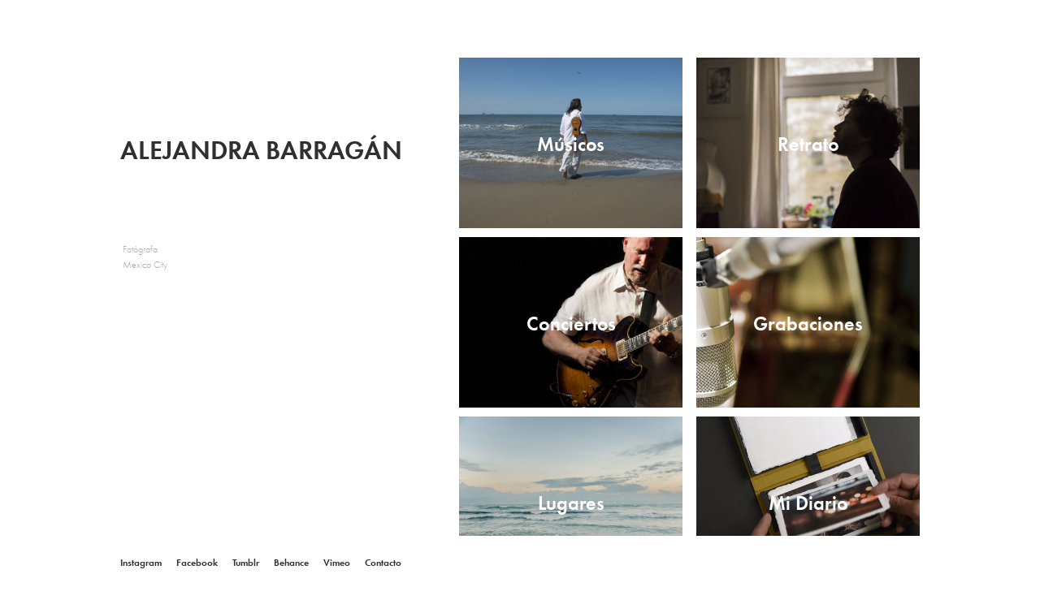

--- FILE ---
content_type: text/html; charset=utf-8
request_url: https://alejandrabarragan.com/
body_size: 155271
content:
<!DOCTYPE html>
<html lang="en">
<head>
<!--


         .,       :,
         8@@.   :8@@1
        f@@1  ,8@@L
       ;@@L ;8@@t :@@i          :,      80,  :.
       8@8G@@C.    888@@@@i  L@@@@@L   C@@i@@@@@:
      f@@@@i      f@, :@@C .8@0  ;@@C0@@@@@;  8@f
     :@@1:8@@i   f8.  G@0  0@0   f@@, 0@@C   ;@@1
     G@0   ;8@@f     :@@: i@@:  ;@@t t@@f   ,@@G
    ;@@1     :8@@0:  ;@@  i@8  i@@f ,@@0   f@@C
    f@@,       ,0@@@; G@@@Gf@@@@0,  G@8i@@@@0,
                                   i@@i
       Creative Portfolio Builder  :88
       http://www.krop.com/


-->
<title>Alejandra Barragán</title><meta http-equiv="content-type" content="text/html; charset=utf-8" /><link rel="canonical" href="https://www.alejandrabarragan.com/" /><meta name="robots" content="noai,noimageai" /><meta name="description" content="Photographer" /><link rel="icon" href="https://cache.krop.com/profile/favicon/53101984/alejandrabarragan.png?1753585973" /><meta name="keywords" content="Photographer, Fotógrafa, Music, Portrait, Concerts, Documentary, Lifestyle," /><script type="text/javascript" src="//use.typekit.net/qcj6qbr.js"></script><script type="text/javascript">try{Typekit.load();}catch(e){}</script><meta property="og:url" content="https://www.krop.com/alejandrabarragan/" /><meta property="og:title" content="Alejandra Barragán" /><meta property="og:site_name" content="ALEJANDRA BARRAGÁN" /><meta property="og:description" content="" /><meta property="og:image" content="https://album.krop.com/a272b6a24f0149ac/850w.jpg" /><script type="text/javascript">


var contactData = [{"label":"","content":"Contact:","type":"title"},{"label":"","content":"Para cualquier encargo, contáctame en este correo o número.\n\nI can be reached at the following email address and phone number.","type":"text"},{"label":"Email","content":"alejandrabarraganphoto@gmail.com","type":"info"},{"label":"Phone","content":"+52.551639.5861","type":"info"}];
var analyticsData = [{"id": "G-HBP1XTVDVL", "options": {"dimension1": "portfolio", "dimension2": "?devicePixelRatio"}}, {"id": "134663260-1"}];



</script><link rel="stylesheet" href="https://static.krop.com/cache/css/themes-base.dedf10138e7e.css" type="text/css"><meta name="viewport" content="width=1024" /><link rel="stylesheet" type="text/css" href="https://static.krop.com/min/css/profile.themes.book.393e66e8.css" /><script type="text/javascript" src="https://static.krop.com/min/js/profile.themes.book.f3554dfb.js"></script><style type="text/css" id="custom-css">#cover-view .sets li a .set-title { color: #ffffff; }
.krop-logo, .classic-krop-logo, #krop-tag { display: none !important; }
#image-view .info { font-size: 16px; }
#cover-view .title { font-size: 32px; }</style></head><body class=" cover-view"><div id="page"><div id="header" class="typekit font19 tk-futura-pt"><div class="sized"><div class="title"><h1><a href="/#/">ALEJANDRA BARRAGÁN</a></h1></div><div class="set-list"><ul><li data-id="134394" class="set caps active"><a href="/#/134394/0" target="">Músicos</a></li><li data-id="134395" class="set caps active"><a href="/#/134395/0" target="">Retrato</a></li><li data-id="134397" class="set caps active"><a href="/#/134397/0" target="">Conciertos</a></li><li data-id="187035" class="set caps active"><a href="/#/187035/0" target="">Grabaciones</a></li><li data-id="191424" class="set caps active"><a href="/#/191424/0" target="">Lugares</a></li><li data-id="134416" class="set caps active"><a href="/#/134416/0" target="">Mi Diario</a></li><li data-id="425962" class="set caps active"><a href="/#/425962/0" target="">Instrumentos</a></li><li data-id="410601" class="set caps active"><a href="/#/410601/0" target="">Videos</a></li><li data-id="183403" class="set caps active"><a href="/#/183403/" target="">Colaboraciones</a></li></ul></div></div></div><div id="main"><div class="sized"><div id="cover-view" class="portfolio-view"><div class="info"><div class="title typekit font19 tk-futura-pt">ALEJANDRA BARRAGÁN</div><div class="intro typekit font19 tk-futura-pt"><div class="subtitle">Fotógrafa</div><div class="location">Mexico City</div><div class="biography"></div></div></div><div class="sets"><ul><li data-id="134394" class="active" style="width:275px;height:210px;overflow:hidden"><a href="/#/134394/0" target="" style="position:relative;display:block;width:100%;height:100%"><img src="/_.gif" data-src="aHR0cHM6Ly9hbGJ1bS5rcm9wLmNvbS82MzJkODE3Mjk4Mjg0YmQyLzg1MHcuanBn" data-has_2x="1" alt="Músicos" style="width:315px;height:210px;margin-left:-13px;margin-top:0" /><span class="set-title caps typekit font19 tk-futura-pt">Músicos</span></a></li><li data-id="134395" class="active" style="width:275px;height:210px;overflow:hidden"><a href="/#/134395/0" target="" style="position:relative;display:block;width:100%;height:100%"><img src="/_.gif" data-src="aHR0cHM6Ly9hbGJ1bS5rcm9wLmNvbS82YzdjYzJjODNlZTA0MzA1Lzg1MHcuanBn" data-has_2x="1" alt="Retrato" style="width:315px;height:210px;margin-left:-22px;margin-top:0" /><span class="set-title caps typekit font19 tk-futura-pt">Retrato</span></a></li><li data-id="134397" class="active" style="width:275px;height:210px;overflow:hidden"><a href="/#/134397/0" target="" style="position:relative;display:block;width:100%;height:100%"><img src="/_.gif" data-src="aHR0cHM6Ly9hbGJ1bS5rcm9wLmNvbS83YTM0OGM1ZjQ1Njc0Zjk2Lzg1MHcuanBn" data-has_2x="1" alt="Conciertos" style="width:314px;height:210px;margin-left:-21px;margin-top:0" /><span class="set-title caps typekit font19 tk-futura-pt">Conciertos</span></a></li><li data-id="187035" class="active" style="width:275px;height:210px;overflow:hidden"><a href="/#/187035/0" target="" style="position:relative;display:block;width:100%;height:100%"><img src="/_.gif" data-src="aHR0cHM6Ly9hbGJ1bS5rcm9wLmNvbS8wMjZkYzVhZDNmYmU0N2IyLzg1MHcuanBn" data-has_2x="1" alt="Grabaciones" style="width:491px;height:328px;margin-left:-166px;margin-top:-77px" /><span class="set-title caps typekit font19 tk-futura-pt">Grabaciones</span></a></li><li data-id="191424" class="active" style="width:275px;height:210px;overflow:hidden"><a href="/#/191424/0" target="" style="position:relative;display:block;width:100%;height:100%"><img src="/_.gif" data-src="aHR0cHM6Ly9hbGJ1bS5rcm9wLmNvbS9mNGI0YTNhZWI2Yzg0NmQ1Lzg1MHcuanBn" data-has_2x="1" alt="Lugares" style="width:315px;height:210px;margin-left:-0px;margin-top:0" /><span class="set-title caps typekit font19 tk-futura-pt">Lugares</span></a></li><li data-id="134416" class="active" style="width:275px;height:210px;overflow:hidden"><a href="/#/134416/0" target="" style="position:relative;display:block;width:100%;height:100%"><img src="/_.gif" data-src="aHR0cHM6Ly9hbGJ1bS5rcm9wLmNvbS8xNDUyZWI2MGYyOTE0NzdlLzg1MHcuanBn" data-has_2x="1" alt="Mi Diario" style="object-fit:cover;object-position:center center;width:100%;height:100%" /><span class="set-title caps typekit font19 tk-futura-pt">Mi Diario</span></a></li><li data-id="425962" class="active" style="width:275px;height:210px;overflow:hidden"><a href="/#/425962/0" target="" style="position:relative;display:block;width:100%;height:100%"><img src="/_.gif" data-src="aHR0cHM6Ly9hbGJ1bS5rcm9wLmNvbS85MGQ5MTQ0MWEwNzA0YTk2Lzg1MHcuanBn" data-has_2x="1" alt="Instrumentos" style="width:315px;height:210px;margin-left:-12px;margin-top:0" /><span class="set-title caps typekit font19 tk-futura-pt">Instrumentos</span></a></li><li data-id="410601" class="active" style="width:275px;height:210px;overflow:hidden"><a href="/#/410601/0" target="" style="position:relative;display:block;width:100%;height:100%"><img src="/_.gif" data-src="aHR0cHM6Ly9hbGJ1bS5rcm9wLmNvbS9hZGU1MGU2NDZmMWM0NTk3Lzg1MHcuanBn" data-has_2x="1" alt="Videos" style="width:374px;height:210px;margin-left:-74px;margin-top:0" /><span class="set-title caps typekit font19 tk-futura-pt">Videos</span></a></li><li data-id="183403" class="active" style="width:275px;height:210px;overflow:hidden"><a href="/#/183403/" target="" style="position:relative;display:block;width:100%;height:100%"><img src="/_.gif" data-src="aHR0cHM6Ly9hbGJ1bS5rcm9wLmNvbS9iNjZjOTQ5YTliNzA0NTlmLzg1MHcuanBn" data-has_2x="1" alt="Colaboraciones" style="width:393px;height:262px;margin-left:-37px;margin-top:-31px" /><span class="set-title caps typekit font19 tk-futura-pt">Colaboraciones</span></a></li><li data-id="425946" class="active" style="width:275px;height:210px;overflow:hidden"><a href="/biografia/" target="_self" style="position:relative;display:block;width:100%;height:100%"><img src="/_.gif" data-src="aHR0cHM6Ly9hbGJ1bS5rcm9wLmNvbS80ODgxZGNmZmM4YzM0NWE1Lzg1MHcuanBn" data-has_2x="1" alt="Bio" style="width:275px;height:275px;margin-left:0;margin-top:-65px" /><span class="set-title caps typekit font19 tk-futura-pt">Bio</span></a></li><li data-id="554056" class="active" style="width:275px;height:210px;overflow:hidden"><a href="https://www.instagram.com/soyplantadesol/" target="_blank" style="position:relative;display:block;width:100%;height:100%"><img src="/_.gif" data-src="aHR0cHM6Ly9hbGJ1bS5rcm9wLmNvbS8yOTQ1ZDM4MzJkYzY0MjY0Lzg1MHcuanBn" data-has_2x="1" alt="Darkroom" style="width:275px;height:252px;margin-left:0;margin-top:0" /><span class="set-title caps typekit font19 tk-futura-pt">Darkroom</span></a></li></ul></div></div><div id="sets-view" class="portfolio-view typekit font19 tk-futura-pt"><div id="set-134394" class="set active" data-id="134394" data-title="Músicos" data-total="53" data-open-first-image="1"><div class="description"></div><div class="set-list"><ul><li data-id="134394" class="caps active selected"><a href="/#/134394/">Músicos</a></li><li data-id="134395" class="caps active"><a href="/#/134395/">Retrato</a></li><li data-id="134397" class="caps active"><a href="/#/134397/">Conciertos</a></li><li data-id="187035" class="caps active"><a href="/#/187035/">Grabaciones</a></li><li data-id="191424" class="caps active"><a href="/#/191424/">Lugares</a></li><li data-id="134416" class="caps active"><a href="/#/134416/">Mi Diario</a></li><li data-id="425962" class="caps active"><a href="/#/425962/">Instrumentos</a></li><li data-id="410601" class="caps active"><a href="/#/410601/">Videos</a></li><li data-id="183403" class="caps active"><a href="/#/183403/">Colaboraciones</a></li></ul></div><div class="image" id="set-134394-image-3661561" data-id="3661561" data-count="1" data-src="aHR0cHM6Ly9hbGJ1bS5rcm9wLmNvbS9iNzk4NDY0MDY0NTY0NmViLzg1MHcuanBn" data-has_2x="1" data-width="850" data-height="567.2333333333333"><a href="#/134394/3661561"><img src="/_.gif" data-src="aHR0cHM6Ly9hbGJ1bS5rcm9wLmNvbS9iNzk4NDY0MDY0NTY0NmViLzEyMHg5MC5qcGc=" data-has_2x="1" alt="Peter Gall. Berlín Alemania. Octubre de 2016." width="120" height="90" /></a><div class="caption">Peter Gall. Berlín Alemania. Octubre de 2016.</div></div><div class="image" id="set-134394-image-4991729" data-id="4991729" data-count="2" data-src="aHR0cHM6Ly9jYWNoZS5rcm9wLmNvbS9hbGVqYW5kcmFiYXJyYWdhbi02M2MwZGNkNTJhMGU2YmYuanBn" data-has_2x="1" data-width="850" data-height="567"><a href="#/134394/4991729"><img src="/_.gif" data-src="aHR0cHM6Ly9jYWNoZS5rcm9wLmNvbS9hbGVqYW5kcmFiYXJyYWdhbi02M2MwZGNkNTJhMGU2YzAuanBn" data-has_2x="1" alt="Gaby Moreno.&amp;nbsp;L.A., USA, 2022." width="120" height="90" /></a><div class="caption"><p>Gaby Moreno.&nbsp;</p><p>L.A., USA, 2022.</p></div></div><div class="image" id="set-134394-image-2056295" data-id="2056295" data-count="3" data-src="aHR0cHM6Ly9hbGJ1bS5rcm9wLmNvbS9hMjcwYTA0NGFlMWI0NGJiLzg1MHcuanBn" data-has_2x="1" data-width="850" data-height="1273.4082397003747"><a href="#/134394/2056295"><img src="/_.gif" data-src="aHR0cHM6Ly9hbGJ1bS5rcm9wLmNvbS9hMjcwYTA0NGFlMWI0NGJiLzEyMHg5MC5qcGc=" data-has_2x="1" alt="Rodri &amp; Dharma" width="120" height="90" /></a><div class="caption">Rodri & Dharma</div></div><div class="image" id="set-134394-image-1896575" data-id="1896575" data-count="4" data-src="aHR0cHM6Ly9hbGJ1bS5rcm9wLmNvbS8yNzM0YWE3ZmE1OTc0MjA4Lzg1MHcuanBn" data-has_2x="1" data-width="850" data-height="567.0"><a href="#/134394/1896575"><img src="/_.gif" data-src="aHR0cHM6Ly9hbGJ1bS5rcm9wLmNvbS8yNzM0YWE3ZmE1OTc0MjA4LzEyMHg5MC5qcGc=" data-has_2x="1" alt="SKETCHES  -www.sketchesmusic.com-" width="120" height="90" /></a><div class="caption">SKETCHES  -www.sketchesmusic.com-</div></div><div class="image" id="set-134394-image-2146080" data-id="2146080" data-count="5" data-src="aHR0cHM6Ly9hbGJ1bS5rcm9wLmNvbS81N2U1MzYwMzNkNWQ0NDc5Lzg1MHcuanBn" data-has_2x="1" data-width="850" data-height="1274.3628185907046"><a href="#/134394/2146080"><img src="/_.gif" data-src="aHR0cHM6Ly9hbGJ1bS5rcm9wLmNvbS81N2U1MzYwMzNkNWQ0NDc5LzEyMHg5MC5qcGc=" data-has_2x="1" alt="Julian Hintz -www.lostpennymusic.com-" width="120" height="90" /></a><div class="caption">Julian Hintz -www.lostpennymusic.com-</div></div><div class="image" id="set-134394-image-1385340" data-id="1385340" data-count="6" data-src="aHR0cHM6Ly9hbGJ1bS5rcm9wLmNvbS9hMjcyYjZhMjRmMDE0OWFjLzg1MHcuanBn" data-has_2x="1" data-width="850" data-height="1270.236612702366"><a href="#/134394/1385340"><img src="/_.gif" data-src="aHR0cHM6Ly9hbGJ1bS5rcm9wLmNvbS9hMjcyYjZhMjRmMDE0OWFjLzEyMHg5MC5qcGc=" data-has_2x="1" alt="Jaime Ades" width="120" height="90" /></a><div class="caption">Jaime Ades</div></div><div class="image" id="set-134394-image-3661575" data-id="3661575" data-count="7" data-src="aHR0cHM6Ly9hbGJ1bS5rcm9wLmNvbS84MmE1ZDZhYTcyNWY0ZTAzLzg1MHcuanBn" data-has_2x="1" data-width="850" data-height="1273.4082397003747"><a href="#/134394/3661575"><img src="/_.gif" data-src="aHR0cHM6Ly9hbGJ1bS5rcm9wLmNvbS84MmE1ZDZhYTcyNWY0ZTAzLzEyMHg5MC5qcGc=" data-has_2x="1" alt="Aaron Goldberg. México 2015.." width="120" height="90" /></a><div class="caption"><a href="http://www.aarongoldberg.com" target="_blank">Aaron Goldberg. México 2015.</a>.</div></div><div class="image" id="set-134394-image-1385346" data-id="1385346" data-count="8" data-src="aHR0cHM6Ly9hbGJ1bS5rcm9wLmNvbS81ODNkODU1MzFhMDM0NzBhLzg1MHcuanBn" data-has_2x="1" data-width="850" data-height="1270.236612702366"><a href="#/134394/1385346"><img src="/_.gif" data-src="aHR0cHM6Ly9hbGJ1bS5rcm9wLmNvbS81ODNkODU1MzFhMDM0NzBhLzEyMHg5MC5qcGc=" data-has_2x="1" alt="Margie Espinales" width="120" height="90" /></a><div class="caption">Margie Espinales</div></div><div class="image" id="set-134394-image-1385420" data-id="1385420" data-count="9" data-src="aHR0cHM6Ly9hbGJ1bS5rcm9wLmNvbS81ZjE0M2ZmZDRmMjc0OWEyLzg1MHcuanBn" data-has_2x="1" data-width="850" data-height="1270.236612702366"><a href="#/134394/1385420"><img src="/_.gif" data-src="aHR0cHM6Ly9hbGJ1bS5rcm9wLmNvbS81ZjE0M2ZmZDRmMjc0OWEyLzEyMHg5MC5qcGc=" data-has_2x="1" alt="Sandra Lau" width="120" height="90" /></a><div class="caption">Sandra Lau</div></div><div class="image" id="set-134394-image-1385418" data-id="1385418" data-count="10" data-src="aHR0cHM6Ly9hbGJ1bS5rcm9wLmNvbS9lNWYwMjQzMDdiOTI0NGVlLzg1MHcuanBn" data-has_2x="1" data-width="850" data-height="1270.236612702366"><a href="#/134394/1385418"><img src="/_.gif" data-src="aHR0cHM6Ly9hbGJ1bS5rcm9wLmNvbS9lNWYwMjQzMDdiOTI0NGVlLzEyMHg5MC5qcGc=" data-has_2x="1" alt="Rodri &amp; Dharma" width="120" height="90" /></a><div class="caption">Rodri & Dharma</div></div><div class="image" id="set-134394-image-1385405" data-id="1385405" data-count="11" data-src="aHR0cHM6Ly9hbGJ1bS5rcm9wLmNvbS9iN2VmODE2MDkzZDg0MDFjLzg1MHcuanBn" data-has_2x="1" data-width="850" data-height="1269.5337620578778"><a href="#/134394/1385405"><img src="/_.gif" data-src="aHR0cHM6Ly9hbGJ1bS5rcm9wLmNvbS9iN2VmODE2MDkzZDg0MDFjLzEyMHg5MC5qcGc=" data-has_2x="1" alt="Jaime Ades" width="120" height="90" /></a><div class="caption">Jaime Ades</div></div><div class="image" id="set-134394-image-1385447" data-id="1385447" data-count="12" data-src="aHR0cHM6Ly9hbGJ1bS5rcm9wLmNvbS9kY2Q2Yjg3MTEwY2E0N2UzLzg1MHcuanBn" data-has_2x="1" data-width="850" data-height="568.9999999999999"><a href="#/134394/1385447"><img src="/_.gif" data-src="aHR0cHM6Ly9hbGJ1bS5rcm9wLmNvbS9kY2Q2Yjg3MTEwY2E0N2UzLzEyMHg5MC5qcGc=" data-has_2x="1" alt="Ivan Koulikov" width="120" height="90" /></a><div class="caption">Ivan Koulikov</div></div><div class="image" id="set-134394-image-3787998" data-id="3787998" data-count="13" data-src="aHR0cHM6Ly9hbGJ1bS5rcm9wLmNvbS85NmZiOTNiMmU0MmE0NmQxLzg1MHcuanBn" data-has_2x="1" data-width="850" data-height="566.95"><a href="#/134394/3787998"><img src="/_.gif" data-src="aHR0cHM6Ly9hbGJ1bS5rcm9wLmNvbS85NmZiOTNiMmU0MmE0NmQxLzEyMHg5MC5qcGc=" data-has_2x="1" alt="Cuarteto Carlos Chávez. México 2015." width="120" height="90" /></a><div class="caption">Cuarteto Carlos Chávez. México 2015.</div></div><div class="image" id="set-134394-image-3661572" data-id="3661572" data-count="14" data-src="aHR0cHM6Ly9hbGJ1bS5rcm9wLmNvbS9iNTBjNzRiMjIzMDE0ZmRiLzg1MHcuanBn" data-has_2x="1" data-width="850" data-height="567.375"><a href="#/134394/3661572"><img src="/_.gif" data-src="aHR0cHM6Ly9hbGJ1bS5rcm9wLmNvbS9iNTBjNzRiMjIzMDE0ZmRiLzEyMHg5MC5qcGc=" data-has_2x="1" alt="Aaron Goldberg. NYC, 2013." width="120" height="90" /></a><div class="caption">Aaron Goldberg. NYC, 2013.</div></div><div class="image" id="set-134394-image-1385522" data-id="1385522" data-count="15" data-src="aHR0cHM6Ly9hbGJ1bS5rcm9wLmNvbS80Mzc1YjIzZDFhMDU0ODkyLzg1MHcuanBn" data-has_2x="1" data-width="850" data-height="1270.236612702366"><a href="#/134394/1385522"><img src="/_.gif" data-src="aHR0cHM6Ly9hbGJ1bS5rcm9wLmNvbS80Mzc1YjIzZDFhMDU0ODkyLzEyMHg5MC5qcGc=" data-has_2x="1" alt="Edmundo Camacho" width="120" height="90" /></a><div class="caption">Edmundo Camacho</div></div><div class="image" id="set-134394-image-3663394" data-id="3663394" data-count="16" data-src="aHR0cHM6Ly9hbGJ1bS5rcm9wLmNvbS9lODgzNzJiMDM0MTE0ZWJiLzg1MHcuanBn" data-has_2x="1" data-width="850" data-height="567.375"><a href="#/134394/3663394"><img src="/_.gif" data-src="aHR0cHM6Ly9hbGJ1bS5rcm9wLmNvbS9lODgzNzJiMDM0MTE0ZWJiLzEyMHg5MC5qcGc=" data-has_2x="1" alt="Santo.Sabana Larga, Huimanguillo, Tabasco, México." width="120" height="90" /></a><div class="caption">Santo.<br>Sabana Larga, Huimanguillo, Tabasco, México.</div></div><div class="image" id="set-134394-image-1385443" data-id="1385443" data-count="17" data-src="aHR0cHM6Ly9hbGJ1bS5rcm9wLmNvbS8wODVmOTM4YzNlNGM0MjBhLzg1MHcuanBn" data-has_2x="1" data-width="850" data-height="1270.236612702366"><a href="#/134394/1385443"><img src="/_.gif" data-src="aHR0cHM6Ly9hbGJ1bS5rcm9wLmNvbS8wODVmOTM4YzNlNGM0MjBhLzEyMHg5MC5qcGc=" data-has_2x="1" alt="Antonio Rosales" width="120" height="90" /></a><div class="caption">Antonio Rosales</div></div><div class="image" id="set-134394-image-1385496" data-id="1385496" data-count="18" data-src="aHR0cHM6Ly9hbGJ1bS5rcm9wLmNvbS80YzQzNzY0MGU2ZjE0MDkyLzg1MHcuanBn" data-has_2x="1" data-width="850" data-height="1270.236612702366"><a href="#/134394/1385496"><img src="/_.gif" data-src="aHR0cHM6Ly9hbGJ1bS5rcm9wLmNvbS80YzQzNzY0MGU2ZjE0MDkyLzEyMHg5MC5qcGc=" data-has_2x="1" alt="David Sánchez" width="120" height="90" /></a><div class="caption">David Sánchez</div></div><div class="image" id="set-134394-image-1411211" data-id="1411211" data-count="19" data-src="aHR0cHM6Ly9hbGJ1bS5rcm9wLmNvbS82MWI5NDViMTBhOTA0NjAxLzg1MHcuanBn" data-has_2x="1" data-width="850" data-height="1270.236612702366"><a href="#/134394/1411211"><img src="/_.gif" data-src="aHR0cHM6Ly9hbGJ1bS5rcm9wLmNvbS82MWI5NDViMTBhOTA0NjAxLzEyMHg5MC5qcGc=" data-has_2x="1" alt="Armando Montiel" width="120" height="90" /></a><div class="caption">Armando Montiel</div></div><div class="image" id="set-134394-image-1445732" data-id="1445732" data-count="20" data-src="aHR0cHM6Ly9hbGJ1bS5rcm9wLmNvbS9hMTA5MDkzODMzNGI0MGZjLzg1MHcuanBn" data-has_2x="1" data-width="850" data-height="566.0"><a href="#/134394/1445732"><img src="/_.gif" data-src="aHR0cHM6Ly9hbGJ1bS5rcm9wLmNvbS9hMTA5MDkzODMzNGI0MGZjLzEyMHg5MC5qcGc=" data-has_2x="1" alt="Waldemar ReyesBogotá, Colombia, 2014." width="120" height="90" /></a><div class="caption">Waldemar Reyes<br>Bogotá, Colombia, 2014.</div></div><div class="image" id="set-134394-image-2159233" data-id="2159233" data-count="21" data-src="aHR0cHM6Ly9hbGJ1bS5rcm9wLmNvbS9kMjg1YWI3MzQxNmM0NTYyLzg1MHcuanBn" data-has_2x="1" data-width="850" data-height="1273.7262737262738"><a href="#/134394/2159233"><img src="/_.gif" data-src="aHR0cHM6Ly9hbGJ1bS5rcm9wLmNvbS9kMjg1YWI3MzQxNmM0NTYyLzEyMHg5MC5qcGc=" data-has_2x="1" alt="Sofía Tosello" width="120" height="90" /></a><div class="caption">Sofía Tosello</div></div><div class="image" id="set-134394-image-3663274" data-id="3663274" data-count="22" data-src="aHR0cHM6Ly9hbGJ1bS5rcm9wLmNvbS8yNTI2NjJmNjU1NmY0MTMwLzg1MHcuanBn" data-has_2x="1" data-width="850" data-height="1273.7262737262738"><a href="#/134394/3663274"><img src="/_.gif" data-src="aHR0cHM6Ly9hbGJ1bS5rcm9wLmNvbS8yNTI2NjJmNjU1NmY0MTMwLzEyMHg5MC5qcGc=" data-has_2x="1" alt="Daniel Gutiérrez" width="120" height="90" /></a><div class="caption">Daniel Gutiérrez</div></div><div class="image" id="set-134394-image-1445727" data-id="1445727" data-count="23" data-src="aHR0cHM6Ly9hbGJ1bS5rcm9wLmNvbS9iMGU2YmNkYjAzYjU0ZjAzLzg1MHcuanBn" data-has_2x="1" data-width="850" data-height="885.0000000000001"><a href="#/134394/1445727"><img src="/_.gif" data-src="aHR0cHM6Ly9hbGJ1bS5rcm9wLmNvbS9iMGU2YmNkYjAzYjU0ZjAzLzEyMHg5MC5qcGc=" data-has_2x="1" alt="Waldemar Reyes" width="120" height="90" /></a><div class="caption">Waldemar Reyes</div></div><div class="image" id="set-134394-image-1445726" data-id="1445726" data-count="24" data-src="aHR0cHM6Ly9hbGJ1bS5rcm9wLmNvbS9kMTQ2M2ZlZDFmNjY0NDgwLzg1MHcuanBn" data-has_2x="1" data-width="850" data-height="1275.0"><a href="#/134394/1445726"><img src="/_.gif" data-src="aHR0cHM6Ly9hbGJ1bS5rcm9wLmNvbS9kMTQ2M2ZlZDFmNjY0NDgwLzEyMHg5MC5qcGc=" data-has_2x="1" alt="Rodrigo Duarte" width="120" height="90" /></a><div class="caption">Rodrigo Duarte</div></div><div class="image" id="set-134394-image-1658284" data-id="1658284" data-count="25" data-src="aHR0cHM6Ly9hbGJ1bS5rcm9wLmNvbS8wMjAxNGRhZWE5MmE0MmNkLzg1MHcuanBn" data-has_2x="1" data-width="850" data-height="567.0"><a href="#/134394/1658284"><img src="/_.gif" data-src="aHR0cHM6Ly9hbGJ1bS5rcm9wLmNvbS8wMjAxNGRhZWE5MmE0MmNkLzEyMHg5MC5qcGc=" data-has_2x="1" alt="Víctor Patrón" width="120" height="90" /></a><div class="caption">Víctor Patrón</div></div><div class="image" id="set-134394-image-3663393" data-id="3663393" data-count="26" data-src="aHR0cHM6Ly9hbGJ1bS5rcm9wLmNvbS82MzJkODE3Mjk4Mjg0YmQyLzg1MHcuanBn" data-has_2x="1" data-width="850" data-height="567.375"><a href="#/134394/3663393"><img src="/_.gif" data-src="aHR0cHM6Ly9hbGJ1bS5rcm9wLmNvbS82MzJkODE3Mjk4Mjg0YmQyLzEyMHg5MC5qcGc=" data-has_2x="1" alt="Alddo Flores.Paraíso, Tabasco, México." width="120" height="90" /></a><div class="caption">Alddo Flores.<br>Paraíso, Tabasco, México.</div></div><div class="image" id="set-134394-image-1658318" data-id="1658318" data-count="27" data-src="aHR0cHM6Ly9hbGJ1bS5rcm9wLmNvbS9lZmI0YjRkMDNjMDQ0MzNlLzg1MHcuanBn" data-has_2x="1" data-width="850" data-height="1270.236612702366"><a href="#/134394/1658318"><img src="/_.gif" data-src="aHR0cHM6Ly9hbGJ1bS5rcm9wLmNvbS9lZmI0YjRkMDNjMDQ0MzNlLzEyMHg5MC5qcGc=" data-has_2x="1" alt="Quinteto Anáhuac" width="120" height="90" /></a><div class="caption">Quinteto Anáhuac</div></div><div class="image" id="set-134394-image-1811929" data-id="1811929" data-count="28" data-src="aHR0cHM6Ly9hbGJ1bS5rcm9wLmNvbS85NzQ0YmI0NDI3Mjg0M2M5Lzg1MHcuanBn" data-has_2x="1" data-width="850" data-height="1270.236612702366"><a href="#/134394/1811929"><img src="/_.gif" data-src="aHR0cHM6Ly9hbGJ1bS5rcm9wLmNvbS85NzQ0YmI0NDI3Mjg0M2M5LzEyMHg5MC5qcGc=" data-has_2x="1" alt="Memo Infanzón" width="120" height="90" /></a><div class="caption">Memo Infanzón</div></div><div class="image" id="set-134394-image-1811934" data-id="1811934" data-count="29" data-src="aHR0cHM6Ly9hbGJ1bS5rcm9wLmNvbS9kMjBiNWQ2YjBmNzg0ZjFmLzg1MHcuanBn" data-has_2x="1" data-width="850" data-height="1270.236612702366"><a href="#/134394/1811934"><img src="/_.gif" data-src="aHR0cHM6Ly9hbGJ1bS5rcm9wLmNvbS9kMjBiNWQ2YjBmNzg0ZjFmLzEyMHg5MC5qcGc=" data-has_2x="1" alt="Milo Kaih, songwriter" width="120" height="90" /></a><div class="caption">Milo Kaih, songwriter</div></div><div class="image" id="set-134394-image-2148147" data-id="2148147" data-count="30" data-src="aHR0cHM6Ly9hbGJ1bS5rcm9wLmNvbS9mN2RiMzcxOWU5N2U0NjRkLzg1MHcuanBn" data-has_2x="1" data-width="850" data-height="680.0"><a href="#/134394/2148147"><img src="/_.gif" data-src="aHR0cHM6Ly9hbGJ1bS5rcm9wLmNvbS9mN2RiMzcxOWU5N2U0NjRkLzEyMHg5MC5qcGc=" data-has_2x="1" alt="Aaron Goldberg" width="120" height="90" /></a><div class="caption">Aaron Goldberg</div></div><div class="image" id="set-134394-image-2146125" data-id="2146125" data-count="31" data-src="aHR0cHM6Ly9hbGJ1bS5rcm9wLmNvbS9kNzAyNWY5ZjVjZmQ0ZmI5Lzg1MHcuanBn" data-has_2x="1" data-width="850" data-height="1272.8785357737104"><a href="#/134394/2146125"><img src="/_.gif" data-src="aHR0cHM6Ly9hbGJ1bS5rcm9wLmNvbS9kNzAyNWY5ZjVjZmQ0ZmI5LzEyMHg5MC5qcGc=" data-has_2x="1" alt="Giovanni Figueroa" width="120" height="90" /></a><div class="caption">Giovanni Figueroa</div></div><div class="image" id="set-134394-image-1811970" data-id="1811970" data-count="32" data-src="aHR0cHM6Ly9hbGJ1bS5rcm9wLmNvbS85MTllOTYxNmNmODk0ODhjLzg1MHcuanBn" data-has_2x="1" data-width="850" data-height="1273.4082397003747"><a href="#/134394/1811970"><img src="/_.gif" data-src="aHR0cHM6Ly9hbGJ1bS5rcm9wLmNvbS85MTllOTYxNmNmODk0ODhjLzEyMHg5MC5qcGc=" data-has_2x="1" alt="Elizabeth Meza" width="120" height="90" /></a><div class="caption">Elizabeth Meza</div></div><div class="image" id="set-134394-image-1859549" data-id="1859549" data-count="33" data-src="aHR0cHM6Ly9hbGJ1bS5rcm9wLmNvbS80NDhiMzllMGI0MmQ0NzZlLzg1MHcuanBn" data-has_2x="1" data-width="850" data-height="1214.2857142857142"><a href="#/134394/1859549"><img src="/_.gif" data-src="aHR0cHM6Ly9hbGJ1bS5rcm9wLmNvbS80NDhiMzllMGI0MmQ0NzZlLzEyMHg5MC5qcGc=" data-has_2x="1" alt="Cello Suite" width="120" height="90" /></a><div class="caption">Cello Suite</div></div><div class="image" id="set-134394-image-2056327" data-id="2056327" data-count="34" data-src="aHR0cHM6Ly9hbGJ1bS5rcm9wLmNvbS82Mzk3ZGYyNjMwMDc0Y2I0Lzg1MHcuanBn" data-has_2x="1" data-width="850" data-height="567.0"><a href="#/134394/2056327"><img src="/_.gif" data-src="aHR0cHM6Ly9hbGJ1bS5rcm9wLmNvbS82Mzk3ZGYyNjMwMDc0Y2I0LzEyMHg5MC5qcGc=" data-has_2x="1" alt="Giovanni Figueroa" width="120" height="90" /></a><div class="caption">Giovanni Figueroa</div></div><div class="image" id="set-134394-image-2066293" data-id="2066293" data-count="35" data-src="aHR0cHM6Ly9hbGJ1bS5rcm9wLmNvbS9kM2ViOTExMTg4ZjQ0NzZmLzg1MHcuanBn" data-has_2x="1" data-width="850" data-height="568.0000000000001"><a href="#/134394/2066293"><img src="/_.gif" data-src="aHR0cHM6Ly9hbGJ1bS5rcm9wLmNvbS9kM2ViOTExMTg4ZjQ0NzZmLzEyMHg5MC5qcGc=" data-has_2x="1" alt="Francisco Lelo de la Rea" width="120" height="90" /></a><div class="caption">Francisco Lelo de la Rea</div></div><div class="image" id="set-134394-image-2066294" data-id="2066294" data-count="36" data-src="aHR0cHM6Ly9hbGJ1bS5rcm9wLmNvbS80MjkwNWVkNjQzYjA0NmM0Lzg1MHcuanBn" data-has_2x="1" data-width="850" data-height="1062.5"><a href="#/134394/2066294"><img src="/_.gif" data-src="aHR0cHM6Ly9hbGJ1bS5rcm9wLmNvbS80MjkwNWVkNjQzYjA0NmM0LzEyMHg5MC5qcGc=" data-has_2x="1" alt="SKETCHES  -www.sketchesmusic.com-" width="120" height="90" /></a><div class="caption">SKETCHES  -www.sketchesmusic.com-</div></div><div class="image" id="set-134394-image-2146071" data-id="2146071" data-count="37" data-src="aHR0cHM6Ly9hbGJ1bS5rcm9wLmNvbS8xMmI2ODM2YTgxZjE0OTdhLzg1MHcuanBn" data-has_2x="1" data-width="850" data-height="1269.7530864197531"><a href="#/134394/2146071"><img src="/_.gif" data-src="aHR0cHM6Ly9hbGJ1bS5rcm9wLmNvbS8xMmI2ODM2YTgxZjE0OTdhLzEyMHg5MC5qcGc=" data-has_2x="1" alt="Faustino Díaz" width="120" height="90" /></a><div class="caption">Faustino Díaz</div></div><div class="image" id="set-134394-image-1385445" data-id="1385445" data-count="38" data-src="aHR0cHM6Ly9hbGJ1bS5rcm9wLmNvbS8wMjE4YWIwZmNkYzY0MmU4Lzg1MHcuanBn" data-has_2x="1" data-width="850" data-height="1270.236612702366"><a href="#/134394/1385445"><img src="/_.gif" data-src="aHR0cHM6Ly9hbGJ1bS5rcm9wLmNvbS8wMjE4YWIwZmNkYzY0MmU4LzEyMHg5MC5qcGc=" data-has_2x="1" alt="" width="120" height="90" /></a><div class="caption"></div></div><div class="image" id="set-134394-image-1385437" data-id="1385437" data-count="39" data-src="aHR0cHM6Ly9hbGJ1bS5rcm9wLmNvbS9mMTY4NmRiZjFmY2Q0YTliLzg1MHcuanBn" data-has_2x="1" data-width="850" data-height="568.9999999999999"><a href="#/134394/1385437"><img src="/_.gif" data-src="aHR0cHM6Ly9hbGJ1bS5rcm9wLmNvbS9mMTY4NmRiZjFmY2Q0YTliLzEyMHg5MC5qcGc=" data-has_2x="1" alt="Ergo Sun" width="120" height="90" /></a><div class="caption">Ergo Sun</div></div><div class="image" id="set-134394-image-2231687" data-id="2231687" data-count="40" data-src="aHR0cHM6Ly9hbGJ1bS5rcm9wLmNvbS85MDQ0YzcxYjc3OGY0NmE1Lzg1MHcuanBn" data-has_2x="1" data-width="850" data-height="682.1987746766507"><a href="#/134394/2231687"><img src="/_.gif" data-src="aHR0cHM6Ly9hbGJ1bS5rcm9wLmNvbS85MDQ0YzcxYjc3OGY0NmE1LzEyMHg5MC5qcGc=" data-has_2x="1" alt="Male Duarte" width="120" height="90" /></a><div class="caption">Male Duarte</div></div><div class="image" id="set-134394-image-2233143" data-id="2233143" data-count="41" data-src="aHR0cHM6Ly9hbGJ1bS5rcm9wLmNvbS9hMmZkODE3NTQ0MWE0NjlhLzg1MHcuanBn" data-has_2x="1" data-width="850" data-height="1269.7095435684648"><a href="#/134394/2233143"><img src="/_.gif" data-src="aHR0cHM6Ly9hbGJ1bS5rcm9wLmNvbS9hMmZkODE3NTQ0MWE0NjlhLzEyMHg5MC5qcGc=" data-has_2x="1" alt="Celso Duarte" width="120" height="90" /></a><div class="caption">Celso Duarte</div></div><div class="image" id="set-134394-image-2511537" data-id="2511537" data-count="42" data-src="aHR0cHM6Ly9hbGJ1bS5rcm9wLmNvbS9hMzg3YWE3ZDhlY2M0YTQ3Lzg1MHcuanBn" data-has_2x="1" data-width="850" data-height="566.95"><a href="#/134394/2511537"><img src="/_.gif" data-src="aHR0cHM6Ly9hbGJ1bS5rcm9wLmNvbS9hMzg3YWE3ZDhlY2M0YTQ3LzEyMHg5MC5qcGc=" data-has_2x="1" alt="&quot;Panucho&quot; Juan Núñez" width="120" height="90" /></a><div class="caption">"Panucho" Juan Núñez</div></div><div class="image" id="set-134394-image-2511568" data-id="2511568" data-count="43" data-src="aHR0cHM6Ly9hbGJ1bS5rcm9wLmNvbS82ODlmYTM5NWZhY2I0MWM0Lzg1MHcuanBn" data-has_2x="1" data-width="850" data-height="591.5006640106241"><a href="#/134394/2511568"><img src="/_.gif" data-src="aHR0cHM6Ly9hbGJ1bS5rcm9wLmNvbS82ODlmYTM5NWZhY2I0MWM0LzEyMHg5MC5qcGc=" data-has_2x="1" alt="Tino Escalante" width="120" height="90" /></a><div class="caption">Tino Escalante</div></div><div class="image" id="set-134394-image-3415115" data-id="3415115" data-count="44" data-src="aHR0cHM6Ly9hbGJ1bS5rcm9wLmNvbS9jYzA4YTI0OGJmMzI0YmRkLzg1MHcuanBn" data-has_2x="1" data-width="850" data-height="567.2333333333333"><a href="#/134394/3415115"><img src="/_.gif" data-src="aHR0cHM6Ly9hbGJ1bS5rcm9wLmNvbS9jYzA4YTI0OGJmMzI0YmRkLzEyMHg5MC5qcGc=" data-has_2x="1" alt="Abraham Laboriel. México 2016." width="120" height="90" /></a><div class="caption">Abraham Laboriel. México 2016.</div></div><div class="image" id="set-134394-image-3415117" data-id="3415117" data-count="45" data-src="aHR0cHM6Ly9hbGJ1bS5rcm9wLmNvbS9jNjAwNTI2OTg2NmI0ZDdhLzg1MHcuanBn" data-has_2x="1" data-width="850" data-height="567.2333333333333"><a href="#/134394/3415117"><img src="/_.gif" data-src="aHR0cHM6Ly9hbGJ1bS5rcm9wLmNvbS9jNjAwNTI2OTg2NmI0ZDdhLzEyMHg5MC5qcGc=" data-has_2x="1" alt="Orlando Valle &quot;Maraca&quot;. México, 2016." width="120" height="90" /></a><div class="caption">Orlando Valle "Maraca". México, 2016.</div></div><div class="image" id="set-134394-image-3787999" data-id="3787999" data-count="46" data-src="aHR0cHM6Ly9hbGJ1bS5rcm9wLmNvbS85NzIzZmJiOTBlYzc0OGZiLzg1MHcuanBn" data-has_2x="1" data-width="850" data-height="566.95"><a href="#/134394/3787999"><img src="/_.gif" data-src="aHR0cHM6Ly9hbGJ1bS5rcm9wLmNvbS85NzIzZmJiOTBlYzc0OGZiLzEyMHg5MC5qcGc=" data-has_2x="1" alt="Cuarteto Carlos Chávez. México 2015." width="120" height="90" /></a><div class="caption">Cuarteto Carlos Chávez. México 2015.</div></div><div class="image" id="set-134394-image-3813662" data-id="3813662" data-count="47" data-src="aHR0cHM6Ly9hbGJ1bS5rcm9wLmNvbS9mYzRiNDdiYjc5NDU0NDQ0Lzg1MHcuanBn" data-has_2x="1" data-width="850" data-height="567.375"><a href="#/134394/3813662"><img src="/_.gif" data-src="aHR0cHM6Ly9hbGJ1bS5rcm9wLmNvbS9mYzRiNDdiYjc5NDU0NDQ0LzEyMHg5MC5qcGc=" data-has_2x="1" alt="Alberto Cruzprieto, pianista.México 2015." width="120" height="90" /></a><div class="caption">Alberto Cruzprieto, pianista.<br>México 2015.</div></div><div class="image" id="set-134394-image-3947731" data-id="3947731" data-count="48" data-src="aHR0cHM6Ly9hbGJ1bS5rcm9wLmNvbS83NDcyZWZiZGFkMTk0YTZhLzg1MHcuanBn" data-has_2x="1" data-width="850" data-height="567.2333333333333"><a href="#/134394/3947731"><img src="/_.gif" data-src="aHR0cHM6Ly9hbGJ1bS5rcm9wLmNvbS83NDcyZWZiZGFkMTk0YTZhLzEyMHg5MC5qcGc=" data-has_2x="1" alt="Javier Cruz. México, 2017." width="120" height="90" /></a><div class="caption">Javier Cruz. <br>México, 2017.</div></div><div class="image" id="set-134394-image-3947794" data-id="3947794" data-count="49" data-src="aHR0cHM6Ly9hbGJ1bS5rcm9wLmNvbS8yNzE5Y2NhYTRlNDU0YjRmLzg1MHcuanBn" data-has_2x="1" data-width="850" data-height="567.2333333333333"><a href="#/134394/3947794"><img src="/_.gif" data-src="aHR0cHM6Ly9hbGJ1bS5rcm9wLmNvbS8yNzE5Y2NhYTRlNDU0YjRmLzEyMHg5MC5qcGc=" data-has_2x="1" alt="Senri Oe.México, 2017." width="120" height="90" /></a><div class="caption">Senri Oe.<br>México, 2017.</div></div><div class="image" id="set-134394-image-3947793" data-id="3947793" data-count="50" data-src="aHR0cHM6Ly9hbGJ1bS5rcm9wLmNvbS9mZTBkZmY0YTBjYTg0ODkyLzg1MHcuanBn" data-has_2x="1" data-width="850" data-height="566.95"><a href="#/134394/3947793"><img src="/_.gif" data-src="aHR0cHM6Ly9hbGJ1bS5rcm9wLmNvbS9mZTBkZmY0YTBjYTg0ODkyLzEyMHg5MC5qcGc=" data-has_2x="1" alt="" width="120" height="90" /></a><div class="caption"></div></div><div class="image" id="set-134394-image-3947792" data-id="3947792" data-count="51" data-src="aHR0cHM6Ly9hbGJ1bS5rcm9wLmNvbS9lMDk1ODRhOTIwY2I0YjRiLzg1MHcuanBn" data-has_2x="1" data-width="850" data-height="567.375"><a href="#/134394/3947792"><img src="/_.gif" data-src="aHR0cHM6Ly9hbGJ1bS5rcm9wLmNvbS9lMDk1ODRhOTIwY2I0YjRiLzEyMHg5MC5qcGc=" data-has_2x="1" alt="Olu Adedoroba" width="120" height="90" /></a><div class="caption">Olu Adedoroba</div></div><div class="image" id="set-134394-image-3947796" data-id="3947796" data-count="52" data-src="aHR0cHM6Ly9hbGJ1bS5rcm9wLmNvbS9hM2QwYjg4MmYyNzQ0OTk4Lzg1MHcuanBn" data-has_2x="1" data-width="850" data-height="567.5384615384615"><a href="#/134394/3947796"><img src="/_.gif" data-src="aHR0cHM6Ly9hbGJ1bS5rcm9wLmNvbS9hM2QwYjg4MmYyNzQ0OTk4LzEyMHg5MC5qcGc=" data-has_2x="1" alt="Itzam Pacheco." width="120" height="90" /></a><div class="caption">Itzam Pacheco.</div></div><div class="image" id="set-134394-image-3947797" data-id="3947797" data-count="53" data-src="aHR0cHM6Ly9hbGJ1bS5rcm9wLmNvbS9kMmYzOTUzMmE1YzQ0MWQ1Lzg1MHcuanBn" data-has_2x="1" data-width="850" data-height="567.375"><a href="#/134394/3947797"><img src="/_.gif" data-src="aHR0cHM6Ly9hbGJ1bS5rcm9wLmNvbS9kMmYzOTUzMmE1YzQ0MWQ1LzEyMHg5MC5qcGc=" data-has_2x="1" alt="Cuarteto" width="120" height="90" /></a><div class="caption">Cuarteto</div></div></div><div id="set-134395" class="set active" data-id="134395" data-title="Retrato" data-total="24" data-open-first-image="1"><div class="description"></div><div class="set-list"><ul><li data-id="134394" class="caps active"><a href="/#/134394/">Músicos</a></li><li data-id="134395" class="caps active selected"><a href="/#/134395/">Retrato</a></li><li data-id="134397" class="caps active"><a href="/#/134397/">Conciertos</a></li><li data-id="187035" class="caps active"><a href="/#/187035/">Grabaciones</a></li><li data-id="191424" class="caps active"><a href="/#/191424/">Lugares</a></li><li data-id="134416" class="caps active"><a href="/#/134416/">Mi Diario</a></li><li data-id="425962" class="caps active"><a href="/#/425962/">Instrumentos</a></li><li data-id="410601" class="caps active"><a href="/#/410601/">Videos</a></li><li data-id="183403" class="caps active"><a href="/#/183403/">Colaboraciones</a></li></ul></div><div class="image" id="set-134395-image-1386053" data-id="1386053" data-count="1" data-src="aHR0cHM6Ly9hbGJ1bS5rcm9wLmNvbS9iZWJmZjM3M2MyZTI0OTlhLzg1MHcuanBn" data-has_2x="1" data-width="850" data-height="568.9999999999999"><a href="#/134395/1386053"><img src="/_.gif" data-src="aHR0cHM6Ly9hbGJ1bS5rcm9wLmNvbS9iZWJmZjM3M2MyZTI0OTlhLzEyMHg5MC5qcGc=" data-has_2x="1" alt="Paulina De Labra, actriz.México, 2011." width="120" height="90" /></a><div class="caption">Paulina De Labra, actriz.<br>México, 2011.</div></div><div class="image" id="set-134395-image-1387111" data-id="1387111" data-count="2" data-src="aHR0cHM6Ly9hbGJ1bS5rcm9wLmNvbS8xZDMwOGRiNzg3NzI0NTExLzg1MHcuanBn" data-has_2x="1" data-width="850" data-height="1270.236612702366"><a href="#/134395/1387111"><img src="/_.gif" data-src="aHR0cHM6Ly9hbGJ1bS5rcm9wLmNvbS8xZDMwOGRiNzg3NzI0NTExLzEyMHg5MC5qcGc=" data-has_2x="1" alt="Ari &amp; Fiocco.NYC, 2011." width="120" height="90" /></a><div class="caption">Ari & Fiocco.<br>NYC, 2011.</div></div><div class="image" id="set-134395-image-3663218" data-id="3663218" data-count="3" data-src="aHR0cHM6Ly9hbGJ1bS5rcm9wLmNvbS83MTE5ODc4NDhlYzU0ZGJlLzg1MHcuanBn" data-has_2x="1" data-width="850" data-height="567.375"><a href="#/134395/3663218"><img src="/_.gif" data-src="aHR0cHM6Ly9hbGJ1bS5rcm9wLmNvbS83MTE5ODc4NDhlYzU0ZGJlLzEyMHg5MC5qcGc=" data-has_2x="1" alt="Marlène Colle, cantautora.Berlín, 2016." width="120" height="90" /></a><div class="caption">Marlène Colle, cantautora.<br>Berlín, 2016.</div></div><div class="image" id="set-134395-image-3947878" data-id="3947878" data-count="4" data-src="aHR0cHM6Ly9hbGJ1bS5rcm9wLmNvbS82NGQxODk1YTI5MWQ0MzYxLzg1MHcuanBn" data-has_2x="1" data-width="850" data-height="567.0714285714286"><a href="#/134395/3947878"><img src="/_.gif" data-src="aHR0cHM6Ly9hbGJ1bS5rcm9wLmNvbS82NGQxODk1YTI5MWQ0MzYxLzEyMHg5MC5qcGc=" data-has_2x="1" alt="Peter GallBerlin, 2016" width="120" height="90" /></a><div class="caption">Peter Gall<br>Berlin, 2016</div></div><div class="image" id="set-134395-image-3661560" data-id="3661560" data-count="5" data-src="aHR0cHM6Ly9hbGJ1bS5rcm9wLmNvbS82YzdjYzJjODNlZTA0MzA1Lzg1MHcuanBn" data-has_2x="1" data-width="850" data-height="567.2333333333333"><a href="#/134395/3661560"><img src="/_.gif" data-src="aHR0cHM6Ly9hbGJ1bS5rcm9wLmNvbS82YzdjYzJjODNlZTA0MzA1LzEyMHg5MC5qcGc=" data-has_2x="1" alt="Michael Landau. Berlín, 2016." width="120" height="90" /></a><div class="caption">Michael Landau. <br>Berlín, 2016.</div></div><div class="image" id="set-134395-image-1683741" data-id="1683741" data-count="6" data-src="aHR0cHM6Ly9hbGJ1bS5rcm9wLmNvbS9mZmU4YWJiMjg5OWY0YzE2Lzg1MHcuanBn" data-has_2x="1" data-width="850" data-height="850.0"><a href="#/134395/1683741"><img src="/_.gif" data-src="aHR0cHM6Ly9hbGJ1bS5rcm9wLmNvbS9mZmU4YWJiMjg5OWY0YzE2LzEyMHg5MC5qcGc=" data-has_2x="1" alt="Andrés Burgos, artista visual.NYC, 2013." width="120" height="90" /></a><div class="caption">Andrés Burgos, artista visual.<br>NYC, 2013.</div></div><div class="image" id="set-134395-image-1385503" data-id="1385503" data-count="7" data-src="aHR0cHM6Ly9hbGJ1bS5rcm9wLmNvbS9hODUwYTM2OWNhZGY0OGYxLzg1MHcuanBn" data-has_2x="1" data-width="850" data-height="568.9999999999999"><a href="#/134395/1385503"><img src="/_.gif" data-src="aHR0cHM6Ly9hbGJ1bS5rcm9wLmNvbS9hODUwYTM2OWNhZGY0OGYxLzEyMHg5MC5qcGc=" data-has_2x="1" alt="Ken Shung, fotógrafo.NYC, 2009." width="120" height="90" /></a><div class="caption">Ken Shung, fotógrafo.<br>NYC, 2009.</div></div><div class="image" id="set-134395-image-2147854" data-id="2147854" data-count="8" data-src="aHR0cHM6Ly9hbGJ1bS5rcm9wLmNvbS83ZTFlYmRkZmZkZWQ0MjYwLzg1MHcuanBn" data-has_2x="1" data-width="850" data-height="567.3926969891096"><a href="#/134395/2147854"><img src="/_.gif" data-src="aHR0cHM6Ly9hbGJ1bS5rcm9wLmNvbS83ZTFlYmRkZmZkZWQ0MjYwLzEyMHg5MC5qcGc=" data-has_2x="1" alt="KimNYC, 2013." width="120" height="90" /></a><div class="caption">Kim<br>NYC, 2013.</div></div><div class="image" id="set-134395-image-3661570" data-id="3661570" data-count="9" data-src="aHR0cHM6Ly9hbGJ1bS5rcm9wLmNvbS8zMWMwYTM2MWVlNWE0NzFlLzg1MHcuanBn" data-has_2x="1" data-width="850" data-height="567.2333333333333"><a href="#/134395/3661570"><img src="/_.gif" data-src="aHR0cHM6Ly9hbGJ1bS5rcm9wLmNvbS8zMWMwYTM2MWVlNWE0NzFlLzEyMHg5MC5qcGc=" data-has_2x="1" alt="Jarrett Cherner. NYC, 2015." width="120" height="90" /></a><div class="caption">Jarrett Cherner. <br>NYC, 2015.</div></div><div class="image" id="set-134395-image-1385505" data-id="1385505" data-count="10" data-src="aHR0cHM6Ly9hbGJ1bS5rcm9wLmNvbS9kMDkwNDQ0NGJkODE0NDc3Lzg1MHcuanBn" data-has_2x="1" data-width="850" data-height="1270.6569343065692"><a href="#/134395/1385505"><img src="/_.gif" data-src="aHR0cHM6Ly9hbGJ1bS5rcm9wLmNvbS9kMDkwNDQ0NGJkODE0NDc3LzEyMHg5MC5qcGc=" data-has_2x="1" alt="Papá. México, 2012." width="120" height="90" /></a><div class="caption">Papá.<br> México, 2012.</div></div><div class="image" id="set-134395-image-1387112" data-id="1387112" data-count="11" data-src="aHR0cHM6Ly9hbGJ1bS5rcm9wLmNvbS9lY2E0ZDE4YWZkYmQ0MzhhLzg1MHcuanBn" data-has_2x="1" data-width="850" data-height="568.9999999999999"><a href="#/134395/1387112"><img src="/_.gif" data-src="aHR0cHM6Ly9hbGJ1bS5rcm9wLmNvbS9lY2E0ZDE4YWZkYmQ0MzhhLzEyMHg5MC5qcGc=" data-has_2x="1" alt="Lupita PadillaMéxico, 2009." width="120" height="90" /></a><div class="caption">Lupita Padilla<br>México, 2009.</div></div><div class="image" id="set-134395-image-1386051" data-id="1386051" data-count="12" data-src="aHR0cHM6Ly9hbGJ1bS5rcm9wLmNvbS8xYzY4OTExMjE2NGY0NjI1Lzg1MHcuanBn" data-has_2x="1" data-width="850" data-height="568.9999999999999"><a href="#/134395/1386051"><img src="/_.gif" data-src="aHR0cHM6Ly9hbGJ1bS5rcm9wLmNvbS8xYzY4OTExMjE2NGY0NjI1LzEyMHg5MC5qcGc=" data-has_2x="1" alt="Malena López.México, 2009." width="120" height="90" /></a><div class="caption">Malena López.<br>México, 2009.</div></div><div class="image" id="set-134395-image-2146103" data-id="2146103" data-count="13" data-src="aHR0cHM6Ly9hbGJ1bS5rcm9wLmNvbS8wMjQ5Mjk1NjZkOGQ0NTI4Lzg1MHcuanBn" data-has_2x="1" data-width="850" data-height="567.375"><a href="#/134395/2146103"><img src="/_.gif" data-src="aHR0cHM6Ly9hbGJ1bS5rcm9wLmNvbS8wMjQ5Mjk1NjZkOGQ0NTI4LzEyMHg5MC5qcGc=" data-has_2x="1" alt="StephanNYC, 2013." width="120" height="90" /></a><div class="caption">Stephan<br>NYC, 2013.</div></div><div class="image" id="set-134395-image-3663217" data-id="3663217" data-count="14" data-src="aHR0cHM6Ly9hbGJ1bS5rcm9wLmNvbS85Mjk3ZjdkNTNiZDk0OGI3Lzg1MHcuanBn" data-has_2x="1" data-width="850" data-height="567.2333333333333"><a href="#/134395/3663217"><img src="/_.gif" data-src="aHR0cHM6Ly9hbGJ1bS5rcm9wLmNvbS85Mjk3ZjdkNTNiZDk0OGI3LzEyMHg5MC5qcGc=" data-has_2x="1" alt="Bertram Kober, fotógrafo.Leipzig, Sajonia, Alemania.2016." width="120" height="90" /></a><div class="caption">Bertram Kober, fotógrafo.<br>Leipzig, Sajonia, Alemania.<br>2016.</div></div><div class="image" id="set-134395-image-1385341" data-id="1385341" data-count="15" data-src="aHR0cHM6Ly9hbGJ1bS5rcm9wLmNvbS8zNmVlNTQxYjgyZWY0M2E2Lzg1MHcuanBn" data-has_2x="1" data-width="850" data-height="1270.6569343065692"><a href="#/134395/1385341"><img src="/_.gif" data-src="aHR0cHM6Ly9hbGJ1bS5rcm9wLmNvbS8zNmVlNTQxYjgyZWY0M2E2LzEyMHg5MC5qcGc=" data-has_2x="1" alt="Adriana Calderón.México, 2009." width="120" height="90" /></a><div class="caption">Adriana Calderón.<br>México, 2009.</div></div><div class="image" id="set-134395-image-1683740" data-id="1683740" data-count="16" data-src="aHR0cHM6Ly9hbGJ1bS5rcm9wLmNvbS9jZDZiOWZmYTNiNmE0ZjI2Lzg1MHcuanBn" data-has_2x="1" data-width="850" data-height="1272.8785357737104"><a href="#/134395/1683740"><img src="/_.gif" data-src="aHR0cHM6Ly9hbGJ1bS5rcm9wLmNvbS9jZDZiOWZmYTNiNmE0ZjI2LzEyMHg5MC5qcGc=" data-has_2x="1" alt="Andrés Burgos.NYC, 2013." width="120" height="90" /></a><div class="caption">Andrés Burgos.<br>NYC, 2013.</div></div><div class="image" id="set-134395-image-1411208" data-id="1411208" data-count="17" data-src="aHR0cHM6Ly9hbGJ1bS5rcm9wLmNvbS9lZjRiMWUyMjRiODQ0N2EyLzg1MHcuanBn" data-has_2x="1" data-width="850" data-height="568.9999999999999"><a href="#/134395/1411208"><img src="/_.gif" data-src="aHR0cHM6Ly9hbGJ1bS5rcm9wLmNvbS9lZjRiMWUyMjRiODQ0N2EyLzEyMHg5MC5qcGc=" data-has_2x="1" alt="Topi RojanoMéxico, 2012." width="120" height="90" /></a><div class="caption">Topi Rojano<br>México, 2012.</div></div><div class="image" id="set-134395-image-1386052" data-id="1386052" data-count="18" data-src="aHR0cHM6Ly9hbGJ1bS5rcm9wLmNvbS80NWUyNDM2ZjlhZDc0ZTgyLzg1MHcuanBn" data-has_2x="1" data-width="850" data-height="1270.6569343065692"><a href="#/134395/1386052"><img src="/_.gif" data-src="aHR0cHM6Ly9hbGJ1bS5rcm9wLmNvbS80NWUyNDM2ZjlhZDc0ZTgyLzEyMHg5MC5qcGc=" data-has_2x="1" alt="Tío Ramón.México, 2008." width="120" height="90" /></a><div class="caption">Tío Ramón.<br>México, 2008.</div></div><div class="image" id="set-134395-image-2295277" data-id="2295277" data-count="19" data-src="aHR0cHM6Ly9hbGJ1bS5rcm9wLmNvbS80MTM0MWY3NDJmMTM0NTAxLzg1MHcuanBn" data-has_2x="1" data-width="850" data-height="1274.3628185907046"><a href="#/134395/2295277"><img src="/_.gif" data-src="aHR0cHM6Ly9hbGJ1bS5rcm9wLmNvbS80MTM0MWY3NDJmMTM0NTAxLzEyMHg5MC5qcGc=" data-has_2x="1" alt="LandyMéxico, 2015." width="120" height="90" /></a><div class="caption">Landy<br>México, 2015.</div></div><div class="image" id="set-134395-image-3661571" data-id="3661571" data-count="20" data-src="aHR0cHM6Ly9hbGJ1bS5rcm9wLmNvbS9hNTBmZjExNmQ0MzA0ZmY0Lzg1MHcuanBn" data-has_2x="1" data-width="850" data-height="1273.4082397003747"><a href="#/134395/3661571"><img src="/_.gif" data-src="aHR0cHM6Ly9hbGJ1bS5rcm9wLmNvbS9hNTBmZjExNmQ0MzA0ZmY0LzEyMHg5MC5qcGc=" data-has_2x="1" alt="Aaron Goldberg. NYC, 2013." width="120" height="90" /></a><div class="caption">Aaron Goldberg. <br>NYC, 2013.</div></div><div class="image" id="set-134395-image-2148379" data-id="2148379" data-count="21" data-src="aHR0cHM6Ly9hbGJ1bS5rcm9wLmNvbS9lMzRkYzBhY2U0NDc0YThkLzg1MHcuanBn" data-has_2x="1" data-width="850" data-height="850.0"><a href="#/134395/2148379"><img src="/_.gif" data-src="aHR0cHM6Ly9hbGJ1bS5rcm9wLmNvbS9lMzRkYzBhY2U0NDc0YThkLzEyMHg5MC5qcGc=" data-has_2x="1" alt="LandiMéxico, 2015." width="120" height="90" /></a><div class="caption">Landi<br>México, 2015.</div></div><div class="image" id="set-134395-image-2365941" data-id="2365941" data-count="22" data-src="aHR0cHM6Ly9hbGJ1bS5rcm9wLmNvbS85ZjVmMzBmY2E0MGY0ODJlLzg1MHcuanBn" data-has_2x="1" data-width="850" data-height="1273.7262737262738"><a href="#/134395/2365941"><img src="/_.gif" data-src="aHR0cHM6Ly9hbGJ1bS5rcm9wLmNvbS85ZjVmMzBmY2E0MGY0ODJlLzEyMHg5MC5qcGc=" data-has_2x="1" alt="Ale" width="120" height="90" /></a><div class="caption">Ale</div></div><div class="image" id="set-134395-image-2424622" data-id="2424622" data-count="23" data-src="aHR0cHM6Ly9hbGJ1bS5rcm9wLmNvbS82NzYyYjI1ZjVhNzU0MTkyLzg1MHcuanBn" data-has_2x="1" data-width="850" data-height="565.1948051948052"><a href="#/134395/2424622"><img src="/_.gif" data-src="aHR0cHM6Ly9hbGJ1bS5rcm9wLmNvbS82NzYyYjI1ZjVhNzU0MTkyLzEyMHg5MC5qcGc=" data-has_2x="1" alt="Juan Carlos Ertze.México, 2015." width="120" height="90" /></a><div class="caption">Juan Carlos Ertze.<br>México, 2015.</div></div><div class="image" id="set-134395-image-4991730" data-id="4991730" data-count="24" data-src="aHR0cHM6Ly9jYWNoZS5rcm9wLmNvbS9hbGVqYW5kcmFiYXJyYWdhbi02M2MwZGYyODJhMGU2YzQuanBn" data-has_2x="1" data-width="800" data-height="1200"><a href="#/134395/4991730"><img src="/_.gif" data-src="aHR0cHM6Ly9jYWNoZS5rcm9wLmNvbS9hbGVqYW5kcmFiYXJyYWdhbi02M2MwZGYyODJhMGU2YzUuanBn" data-has_2x="1" alt="Harding Jr, actor.CDMX, Méx., 2022." width="120" height="90" /></a><div class="caption"><p>Harding Jr, actor.<br>CDMX, Méx., 2022.</p></div></div></div><div id="set-134397" class="set active" data-id="134397" data-title="Conciertos" data-total="51" data-open-first-image="1"><div class="description"></div><div class="set-list"><ul><li data-id="134394" class="caps active"><a href="/#/134394/">Músicos</a></li><li data-id="134395" class="caps active"><a href="/#/134395/">Retrato</a></li><li data-id="134397" class="caps active selected"><a href="/#/134397/">Conciertos</a></li><li data-id="187035" class="caps active"><a href="/#/187035/">Grabaciones</a></li><li data-id="191424" class="caps active"><a href="/#/191424/">Lugares</a></li><li data-id="134416" class="caps active"><a href="/#/134416/">Mi Diario</a></li><li data-id="425962" class="caps active"><a href="/#/425962/">Instrumentos</a></li><li data-id="410601" class="caps active"><a href="/#/410601/">Videos</a></li><li data-id="183403" class="caps active"><a href="/#/183403/">Colaboraciones</a></li></ul></div><div class="image" id="set-134397-image-1385594" data-id="1385594" data-count="1" data-src="aHR0cHM6Ly9hbGJ1bS5rcm9wLmNvbS83YTM0OGM1ZjQ1Njc0Zjk2Lzg1MHcuanBn" data-has_2x="1" data-width="850" data-height="568.9999999999999"><a href="#/134397/1385594"><img src="/_.gif" data-src="aHR0cHM6Ly9hbGJ1bS5rcm9wLmNvbS83YTM0OGM1ZjQ1Njc0Zjk2LzEyMHg5MC5qcGc=" data-has_2x="1" alt="John Scofield" width="120" height="90" /></a><div class="caption">John Scofield</div></div><div class="image" id="set-134397-image-2146124" data-id="2146124" data-count="2" data-src="aHR0cHM6Ly9hbGJ1bS5rcm9wLmNvbS81YmZjYTIwZjEwMzc0NmYxLzg1MHcuanBn" data-has_2x="1" data-width="850" data-height="567.4232309746328"><a href="#/134397/2146124"><img src="/_.gif" data-src="aHR0cHM6Ly9hbGJ1bS5rcm9wLmNvbS81YmZjYTIwZjEwMzc0NmYxLzEyMHg5MC5qcGc=" data-has_2x="1" alt="Héctor Infanzón" width="120" height="90" /></a><div class="caption">Héctor Infanzón</div></div><div class="image" id="set-134397-image-1811976" data-id="1811976" data-count="3" data-src="aHR0cHM6Ly9hbGJ1bS5rcm9wLmNvbS9kNGZiNjQxZjcyMmQ0ZTEzLzg1MHcuanBn" data-has_2x="1" data-width="850" data-height="550.0"><a href="#/134397/1811976"><img src="/_.gif" data-src="aHR0cHM6Ly9hbGJ1bS5rcm9wLmNvbS9kNGZiNjQxZjcyMmQ0ZTEzLzEyMHg5MC5qcGc=" data-has_2x="1" alt="Tom Kennedy" width="120" height="90" /></a><div class="caption">Tom Kennedy</div></div><div class="image" id="set-134397-image-2066291" data-id="2066291" data-count="4" data-src="aHR0cHM6Ly9hbGJ1bS5rcm9wLmNvbS81MTgyNGE3OTU5ZjU0YmNjLzg1MHcuanBn" data-has_2x="1" data-width="850" data-height="1274.3628185907046"><a href="#/134397/2066291"><img src="/_.gif" data-src="aHR0cHM6Ly9hbGJ1bS5rcm9wLmNvbS81MTgyNGE3OTU5ZjU0YmNjLzEyMHg5MC5qcGc=" data-has_2x="1" alt="Juan Manuel Torreblanca" width="120" height="90" /></a><div class="caption">Juan Manuel Torreblanca</div></div><div class="image" id="set-134397-image-1811978" data-id="1811978" data-count="5" data-src="aHR0cHM6Ly9hbGJ1bS5rcm9wLmNvbS8yZmQzYzMzMTFhOGY0MjM3Lzg1MHcuanBn" data-has_2x="1" data-width="850" data-height="567.0"><a href="#/134397/1811978"><img src="/_.gif" data-src="aHR0cHM6Ly9hbGJ1bS5rcm9wLmNvbS8yZmQzYzMzMTFhOGY0MjM3LzEyMHg5MC5qcGc=" data-has_2x="1" alt="Dave Weckl" width="120" height="90" /></a><div class="caption">Dave Weckl</div></div><div class="image" id="set-134397-image-1385595" data-id="1385595" data-count="6" data-src="aHR0cHM6Ly9hbGJ1bS5rcm9wLmNvbS81NGRiMjc4YmNjODQ0NTFlLzg1MHcuanBn" data-has_2x="1" data-width="850" data-height="584.0000000000001"><a href="#/134397/1385595"><img src="/_.gif" data-src="aHR0cHM6Ly9hbGJ1bS5rcm9wLmNvbS81NGRiMjc4YmNjODQ0NTFlLzEyMHg5MC5qcGc=" data-has_2x="1" alt="Adam Cote" width="120" height="90" /></a><div class="caption">Adam Cote</div></div><div class="image" id="set-134397-image-3947764" data-id="3947764" data-count="7" data-src="aHR0cHM6Ly9hbGJ1bS5rcm9wLmNvbS9kMzYxOWQzYzJlNDM0MWQwLzg1MHcuanBn" data-has_2x="1" data-width="850" data-height="1273.7262737262738"><a href="#/134397/3947764"><img src="/_.gif" data-src="aHR0cHM6Ly9hbGJ1bS5rcm9wLmNvbS9kMzYxOWQzYzJlNDM0MWQwLzEyMHg5MC5qcGc=" data-has_2x="1" alt="Osmany Paredes.México, 2017." width="120" height="90" /></a><div class="caption">Osmany Paredes.<br>México, 2017.</div></div><div class="image" id="set-134397-image-1658265" data-id="1658265" data-count="8" data-src="aHR0cHM6Ly9hbGJ1bS5rcm9wLmNvbS80ZDc1ZThjYWJhZGE0NTFhLzg1MHcuanBn" data-has_2x="1" data-width="850" data-height="1275.0"><a href="#/134397/1658265"><img src="/_.gif" data-src="aHR0cHM6Ly9hbGJ1bS5rcm9wLmNvbS80ZDc1ZThjYWJhZGE0NTFhLzEyMHg5MC5qcGc=" data-has_2x="1" alt="George Whitty" width="120" height="90" /></a><div class="caption">George Whitty</div></div><div class="image" id="set-134397-image-1896620" data-id="1896620" data-count="9" data-src="aHR0cHM6Ly9hbGJ1bS5rcm9wLmNvbS9kMDY0ZmY3NWM1OWU0ZDIxLzg1MHcuanBn" data-has_2x="1" data-width="850" data-height="567.0"><a href="#/134397/1896620"><img src="/_.gif" data-src="aHR0cHM6Ly9hbGJ1bS5rcm9wLmNvbS9kMDY0ZmY3NWM1OWU0ZDIxLzEyMHg5MC5qcGc=" data-has_2x="1" alt="Julian Hintz" width="120" height="90" /></a><div class="caption">Julian Hintz</div></div><div class="image" id="set-134397-image-1385467" data-id="1385467" data-count="10" data-src="aHR0cHM6Ly9hbGJ1bS5rcm9wLmNvbS9kN2RlN2ZjODM4M2I0Y2QzLzg1MHcuanBn" data-has_2x="1" data-width="850" data-height="568.9999999999999"><a href="#/134397/1385467"><img src="/_.gif" data-src="aHR0cHM6Ly9hbGJ1bS5rcm9wLmNvbS9kN2RlN2ZjODM4M2I0Y2QzLzEyMHg5MC5qcGc=" data-has_2x="1" alt="Aaron Goldberg" width="120" height="90" /></a><div class="caption">Aaron Goldberg</div></div><div class="image" id="set-134397-image-3947669" data-id="3947669" data-count="11" data-src="aHR0cHM6Ly9hbGJ1bS5rcm9wLmNvbS83ZGJiOTA0NzJmYWQ0NjkyLzg1MHcuanBn" data-has_2x="1" data-width="850" data-height="567.2333333333333"><a href="#/134397/3947669"><img src="/_.gif" data-src="aHR0cHM6Ly9hbGJ1bS5rcm9wLmNvbS83ZGJiOTA0NzJmYWQ0NjkyLzEyMHg5MC5qcGc=" data-has_2x="1" alt="Paul Kowert (Denver, CO. 2017)http://paulkowert.com/" width="120" height="90" /></a><div class="caption">Paul Kowert (Denver, CO. 2017)<br><a href="http://paulkowert.com/">http://paulkowert.com/</a></div></div><div class="image" id="set-134397-image-3947672" data-id="3947672" data-count="12" data-src="aHR0cHM6Ly9hbGJ1bS5rcm9wLmNvbS8yYmI5MjYxZTNmOWE0MGE3Lzg1MHcuanBn" data-has_2x="1" data-width="850" data-height="567.2333333333333"><a href="#/134397/3947672"><img src="/_.gif" data-src="aHR0cHM6Ly9hbGJ1bS5rcm9wLmNvbS8yYmI5MjYxZTNmOWE0MGE3LzEyMHg5MC5qcGc=" data-has_2x="1" alt="Chris Thile, mandolina; Gabe Witcher, fiddle/violín; Noam Pikelny, banjo; Chris Eldridge, guitarra; Paul Kowert, bajo. http://www.punchbrothers.com/ (Junio 2017, Denver, CO.)" width="120" height="90" /></a><div class="caption">Chris Thile, mandolina; Gabe Witcher, fiddle/violín; Noam Pikelny, banjo; Chris Eldridge, guitarra; Paul Kowert, bajo. <a href="http://www.punchbrothers.com/">http://www.punchbrothers.com/</a> (Junio 2017, Denver, CO.)</div></div><div class="image" id="set-134397-image-1385562" data-id="1385562" data-count="13" data-src="aHR0cHM6Ly9hbGJ1bS5rcm9wLmNvbS8zYjdhYTY3NzYxNzM0OTc1Lzg1MHcuanBn" data-has_2x="1" data-width="850" data-height="1270.236612702366"><a href="#/134397/1385562"><img src="/_.gif" data-src="aHR0cHM6Ly9hbGJ1bS5rcm9wLmNvbS8zYjdhYTY3NzYxNzM0OTc1LzEyMHg5MC5qcGc=" data-has_2x="1" alt="Manolo Rodriguez" width="120" height="90" /></a><div class="caption">Manolo Rodriguez</div></div><div class="image" id="set-134397-image-3415121" data-id="3415121" data-count="14" data-src="aHR0cHM6Ly9hbGJ1bS5rcm9wLmNvbS9jMDFjNjM5YjNkZjk0Y2ZmLzg1MHcuanBn" data-has_2x="1" data-width="850" data-height="1240.5405405405404"><a href="#/134397/3415121"><img src="/_.gif" data-src="aHR0cHM6Ly9hbGJ1bS5rcm9wLmNvbS9jMDFjNjM5YjNkZjk0Y2ZmLzEyMHg5MC5qcGc=" data-has_2x="1" alt="Fela Dominguez. México, 2013" width="120" height="90" /></a><div class="caption">Fela Dominguez. México, 2013</div></div><div class="image" id="set-134397-image-2147855" data-id="2147855" data-count="15" data-src="aHR0cHM6Ly9hbGJ1bS5rcm9wLmNvbS9iOWZhNWY5NzQ3NGY0MWI0Lzg1MHcuanBn" data-has_2x="1" data-width="850" data-height="567.2333333333333"><a href="#/134397/2147855"><img src="/_.gif" data-src="aHR0cHM6Ly9hbGJ1bS5rcm9wLmNvbS9iOWZhNWY5NzQ3NGY0MWI0LzEyMHg5MC5qcGc=" data-has_2x="1" alt="Aarón Cruz" width="120" height="90" /></a><div class="caption">Aarón Cruz</div></div><div class="image" id="set-134397-image-1937530" data-id="1937530" data-count="16" data-src="aHR0cHM6Ly9hbGJ1bS5rcm9wLmNvbS85MDU3ODFhYmEzZDM0NWY0Lzg1MHcuanBn" data-has_2x="1" data-width="850" data-height="1274.3628185907046"><a href="#/134397/1937530"><img src="/_.gif" data-src="aHR0cHM6Ly9hbGJ1bS5rcm9wLmNvbS85MDU3ODFhYmEzZDM0NWY0LzEyMHg5MC5qcGc=" data-has_2x="1" alt="Cristian Mendoza" width="120" height="90" /></a><div class="caption">Cristian Mendoza</div></div><div class="image" id="set-134397-image-1658275" data-id="1658275" data-count="17" data-src="aHR0cHM6Ly9hbGJ1bS5rcm9wLmNvbS9iMDAwOWFmNzhjMjM0NWE5Lzg1MHcuanBn" data-has_2x="1" data-width="850" data-height="567.0"><a href="#/134397/1658275"><img src="/_.gif" data-src="aHR0cHM6Ly9hbGJ1bS5rcm9wLmNvbS9iMDAwOWFmNzhjMjM0NWE5LzEyMHg5MC5qcGc=" data-has_2x="1" alt="Chris Minh " width="120" height="90" /></a><div class="caption">Chris Minh </div></div><div class="image" id="set-134397-image-1811975" data-id="1811975" data-count="18" data-src="aHR0cHM6Ly9hbGJ1bS5rcm9wLmNvbS9mNjYyODI5YTQ2YTA0YTM5Lzg1MHcuanBn" data-has_2x="1" data-width="850" data-height="568.0000000000001"><a href="#/134397/1811975"><img src="/_.gif" data-src="aHR0cHM6Ly9hbGJ1bS5rcm9wLmNvbS9mNjYyODI5YTQ2YTA0YTM5LzEyMHg5MC5qcGc=" data-has_2x="1" alt="Mike Stern" width="120" height="90" /></a><div class="caption">Mike Stern</div></div><div class="image" id="set-134397-image-1937533" data-id="1937533" data-count="19" data-src="aHR0cHM6Ly9hbGJ1bS5rcm9wLmNvbS8zNzc5MzdiNzVjYjI0NDM1Lzg1MHcuanBn" data-has_2x="1" data-width="850" data-height="568.0000000000001"><a href="#/134397/1937533"><img src="/_.gif" data-src="aHR0cHM6Ly9hbGJ1bS5rcm9wLmNvbS8zNzc5MzdiNzVjYjI0NDM1LzEyMHg5MC5qcGc=" data-has_2x="1" alt="Carla Morrison" width="120" height="90" /></a><div class="caption">Carla Morrison</div></div><div class="image" id="set-134397-image-1385440" data-id="1385440" data-count="20" data-src="aHR0cHM6Ly9hbGJ1bS5rcm9wLmNvbS9hYWFmNDcyMjIyNzE0ZWYzLzg1MHcuanBn" data-has_2x="1" data-width="850" data-height="1270.236612702366"><a href="#/134397/1385440"><img src="/_.gif" data-src="aHR0cHM6Ly9hbGJ1bS5rcm9wLmNvbS9hYWFmNDcyMjIyNzE0ZWYzLzEyMHg5MC5qcGc=" data-has_2x="1" alt="Juan Cristobal Pérez Grobet" width="120" height="90" /></a><div class="caption">Juan Cristobal Pérez Grobet</div></div><div class="image" id="set-134397-image-3947763" data-id="3947763" data-count="21" data-src="aHR0cHM6Ly9hbGJ1bS5rcm9wLmNvbS8yZDgxZGUyM2Y5NjM0Yjc1Lzg1MHcuanBn" data-has_2x="1" data-width="850" data-height="567.2333333333333"><a href="#/134397/3947763"><img src="/_.gif" data-src="aHR0cHM6Ly9hbGJ1bS5rcm9wLmNvbS8yZDgxZGUyM2Y5NjM0Yjc1LzEyMHg5MC5qcGc=" data-has_2x="1" alt="" width="120" height="90" /></a><div class="caption"></div></div><div class="image" id="set-134397-image-1937529" data-id="1937529" data-count="22" data-src="aHR0cHM6Ly9hbGJ1bS5rcm9wLmNvbS8zYjAwOThkZmJlNzE0OGE2Lzg1MHcuanBn" data-has_2x="1" data-width="850" data-height="567.0"><a href="#/134397/1937529"><img src="/_.gif" data-src="aHR0cHM6Ly9hbGJ1bS5rcm9wLmNvbS8zYjAwOThkZmJlNzE0OGE2LzEyMHg5MC5qcGc=" data-has_2x="1" alt="Lila Downs.NYC, 2013." width="120" height="90" /></a><div class="caption">Lila Downs.<br>NYC, 2013.</div></div><div class="image" id="set-134397-image-1385593" data-id="1385593" data-count="23" data-src="aHR0cHM6Ly9hbGJ1bS5rcm9wLmNvbS9hODdlZWZkZjMyNTc0MTA2Lzg1MHcuanBn" data-has_2x="1" data-width="850" data-height="1270.6569343065692"><a href="#/134397/1385593"><img src="/_.gif" data-src="aHR0cHM6Ly9hbGJ1bS5rcm9wLmNvbS9hODdlZWZkZjMyNTc0MTA2LzEyMHg5MC5qcGc=" data-has_2x="1" alt="Bill Stewart" width="120" height="90" /></a><div class="caption">Bill Stewart</div></div><div class="image" id="set-134397-image-1385534" data-id="1385534" data-count="24" data-src="aHR0cHM6Ly9hbGJ1bS5rcm9wLmNvbS83OTVhMzQ0YzNhODQ0NDkyLzg1MHcuanBn" data-has_2x="1" data-width="850" data-height="1270.236612702366"><a href="#/134397/1385534"><img src="/_.gif" data-src="aHR0cHM6Ly9hbGJ1bS5rcm9wLmNvbS83OTVhMzQ0YzNhODQ0NDkyLzEyMHg5MC5qcGc=" data-has_2x="1" alt="Paoli Mejías" width="120" height="90" /></a><div class="caption">Paoli Mejías</div></div><div class="image" id="set-134397-image-1658273" data-id="1658273" data-count="25" data-src="aHR0cHM6Ly9hbGJ1bS5rcm9wLmNvbS9lMjJkYTgwODYyZDk0YWVmLzg1MHcuanBn" data-has_2x="1" data-width="850" data-height="1275.0"><a href="#/134397/1658273"><img src="/_.gif" data-src="aHR0cHM6Ly9hbGJ1bS5rcm9wLmNvbS9lMjJkYTgwODYyZDk0YWVmLzEyMHg5MC5qcGc=" data-has_2x="1" alt="Dean Brown" width="120" height="90" /></a><div class="caption">Dean Brown</div></div><div class="image" id="set-134397-image-1385449" data-id="1385449" data-count="26" data-src="aHR0cHM6Ly9hbGJ1bS5rcm9wLmNvbS8xNzI4MWQ4OWVhZTY0NmJhLzg1MHcuanBn" data-has_2x="1" data-width="850" data-height="1250.0"><a href="#/134397/1385449"><img src="/_.gif" data-src="aHR0cHM6Ly9hbGJ1bS5rcm9wLmNvbS8xNzI4MWQ4OWVhZTY0NmJhLzEyMHg5MC5qcGc=" data-has_2x="1" alt="" width="120" height="90" /></a><div class="caption"></div></div><div class="image" id="set-134397-image-2148159" data-id="2148159" data-count="27" data-src="aHR0cHM6Ly9hbGJ1bS5rcm9wLmNvbS9hM2VmNDdjMzViNWY0MmE3Lzg1MHcuanBn" data-has_2x="1" data-width="850" data-height="566.95"><a href="#/134397/2148159"><img src="/_.gif" data-src="aHR0cHM6Ly9hbGJ1bS5rcm9wLmNvbS9hM2VmNDdjMzViNWY0MmE3LzEyMHg5MC5qcGc=" data-has_2x="1" alt="Pedrito Martínez" width="120" height="90" /></a><div class="caption">Pedrito Martínez</div></div><div class="image" id="set-134397-image-2412351" data-id="2412351" data-count="28" data-src="aHR0cHM6Ly9hbGJ1bS5rcm9wLmNvbS8wODMxZGQ2MDgzNzE0N2IzLzg1MHcuanBn" data-has_2x="1" data-width="850" data-height="567.2333333333333"><a href="#/134397/2412351"><img src="/_.gif" data-src="aHR0cHM6Ly9hbGJ1bS5rcm9wLmNvbS8wODMxZGQ2MDgzNzE0N2IzLzEyMHg5MC5qcGc=" data-has_2x="1" alt="Dominick Farinacci " width="120" height="90" /></a><div class="caption">Dominick Farinacci </div></div><div class="image" id="set-134397-image-1385592" data-id="1385592" data-count="29" data-src="aHR0cHM6Ly9hbGJ1bS5rcm9wLmNvbS8wZDJkNTkwMjMwYWI0YmY4Lzg1MHcuanBn" data-has_2x="1" data-width="850" data-height="568.9999999999999"><a href="#/134397/1385592"><img src="/_.gif" data-src="aHR0cHM6Ly9hbGJ1bS5rcm9wLmNvbS8wZDJkNTkwMjMwYWI0YmY4LzEyMHg5MC5qcGc=" data-has_2x="1" alt="Iraida Noriega" width="120" height="90" /></a><div class="caption">Iraida Noriega</div></div><div class="image" id="set-134397-image-1937532" data-id="1937532" data-count="30" data-src="aHR0cHM6Ly9hbGJ1bS5rcm9wLmNvbS81YzdhZGQ5N2FjNDg0MGNmLzg1MHcuanBn" data-has_2x="1" data-width="850" data-height="1272.8785357737104"><a href="#/134397/1937532"><img src="/_.gif" data-src="aHR0cHM6Ly9hbGJ1bS5rcm9wLmNvbS81YzdhZGQ5N2FjNDg0MGNmLzEyMHg5MC5qcGc=" data-has_2x="1" alt="Julieta Venegas" width="120" height="90" /></a><div class="caption">Julieta Venegas</div></div><div class="image" id="set-134397-image-1385591" data-id="1385591" data-count="31" data-src="aHR0cHM6Ly9hbGJ1bS5rcm9wLmNvbS9lMGUxNmMyZmQwZWU0ZjE1Lzg1MHcuanBn" data-has_2x="1" data-width="850" data-height="1270.6569343065692"><a href="#/134397/1385591"><img src="/_.gif" data-src="aHR0cHM6Ly9hbGJ1bS5rcm9wLmNvbS9lMGUxNmMyZmQwZWU0ZjE1LzEyMHg5MC5qcGc=" data-has_2x="1" alt="Iraida Noriega" width="120" height="90" /></a><div class="caption">Iraida Noriega</div></div><div class="image" id="set-134397-image-2146093" data-id="2146093" data-count="32" data-src="aHR0cHM6Ly9hbGJ1bS5rcm9wLmNvbS8xZTNlODI4MTc5OGQ0ZTdkLzg1MHcuanBn" data-has_2x="1" data-width="850" data-height="566.95"><a href="#/134397/2146093"><img src="/_.gif" data-src="aHR0cHM6Ly9hbGJ1bS5rcm9wLmNvbS8xZTNlODI4MTc5OGQ0ZTdkLzEyMHg5MC5qcGc=" data-has_2x="1" alt="Martin Stam" width="120" height="90" /></a><div class="caption">Martin Stam</div></div><div class="image" id="set-134397-image-1658276" data-id="1658276" data-count="33" data-src="aHR0cHM6Ly9hbGJ1bS5rcm9wLmNvbS8zOWZkODdlMzhjODc0NGEwLzg1MHcuanBn" data-has_2x="1" data-width="850" data-height="567.0"><a href="#/134397/1658276"><img src="/_.gif" data-src="aHR0cHM6Ly9hbGJ1bS5rcm9wLmNvbS8zOWZkODdlMzhjODc0NGEwLzEyMHg5MC5qcGc=" data-has_2x="1" alt="Dave Weckl" width="120" height="90" /></a><div class="caption">Dave Weckl</div></div><div class="image" id="set-134397-image-1811977" data-id="1811977" data-count="34" data-src="aHR0cHM6Ly9hbGJ1bS5rcm9wLmNvbS83MTc0MjUwNWNmZGQ0ODRmLzg1MHcuanBn" data-has_2x="1" data-width="850" data-height="568.0000000000001"><a href="#/134397/1811977"><img src="/_.gif" data-src="aHR0cHM6Ly9hbGJ1bS5rcm9wLmNvbS83MTc0MjUwNWNmZGQ0ODRmLzEyMHg5MC5qcGc=" data-has_2x="1" alt="Steve Smith" width="120" height="90" /></a><div class="caption">Steve Smith</div></div><div class="image" id="set-134397-image-1658256" data-id="1658256" data-count="35" data-src="aHR0cHM6Ly9hbGJ1bS5rcm9wLmNvbS84YWEwMTZhZTNkYmY0ODk5Lzg1MHcuanBn" data-has_2x="1" data-width="850" data-height="850.0"><a href="#/134397/1658256"><img src="/_.gif" data-src="aHR0cHM6Ly9hbGJ1bS5rcm9wLmNvbS84YWEwMTZhZTNkYmY0ODk5LzEyMHg5MC5qcGc=" data-has_2x="1" alt="Dean Brown" width="120" height="90" /></a><div class="caption">Dean Brown</div></div><div class="image" id="set-134397-image-1712554" data-id="1712554" data-count="36" data-src="aHR0cHM6Ly9hbGJ1bS5rcm9wLmNvbS84OTE4YzFlYTIwNmY0ZjRmLzg1MHcuanBn" data-has_2x="1" data-width="850" data-height="568.9999999999999"><a href="#/134397/1712554"><img src="/_.gif" data-src="aHR0cHM6Ly9hbGJ1bS5rcm9wLmNvbS84OTE4YzFlYTIwNmY0ZjRmLzEyMHg5MC5qcGc=" data-has_2x="1" alt="Mike Stern &amp; Yellowjackets" width="120" height="90" /></a><div class="caption">Mike Stern & Yellowjackets</div></div><div class="image" id="set-134397-image-1385378" data-id="1385378" data-count="37" data-src="aHR0cHM6Ly9hbGJ1bS5rcm9wLmNvbS81MWI5ZTVmYzE1MjE0MjYyLzg1MHcuanBn" data-has_2x="1" data-width="850" data-height="568.9999999999999"><a href="#/134397/1385378"><img src="/_.gif" data-src="aHR0cHM6Ly9hbGJ1bS5rcm9wLmNvbS81MWI5ZTVmYzE1MjE0MjYyLzEyMHg5MC5qcGc=" data-has_2x="1" alt="" width="120" height="90" /></a><div class="caption"></div></div><div class="image" id="set-134397-image-1937528" data-id="1937528" data-count="38" data-src="aHR0cHM6Ly9hbGJ1bS5rcm9wLmNvbS9hMjcxOGNkYTAxOTk0OWQ2Lzg1MHcuanBn" data-has_2x="1" data-width="850" data-height="567.0"><a href="#/134397/1937528"><img src="/_.gif" data-src="aHR0cHM6Ly9hbGJ1bS5rcm9wLmNvbS9hMjcxOGNkYTAxOTk0OWQ2LzEyMHg5MC5qcGc=" data-has_2x="1" alt="" width="120" height="90" /></a><div class="caption"></div></div><div class="image" id="set-134397-image-1937550" data-id="1937550" data-count="39" data-src="aHR0cHM6Ly9hbGJ1bS5rcm9wLmNvbS84MWI4ZWI1NGQwYjI0MGE4Lzg1MHcuanBn" data-has_2x="1" data-width="850" data-height="567.0"><a href="#/134397/1937550"><img src="/_.gif" data-src="aHR0cHM6Ly9hbGJ1bS5rcm9wLmNvbS84MWI4ZWI1NGQwYjI0MGE4LzEyMHg5MC5qcGc=" data-has_2x="1" alt="23 String Band" width="120" height="90" /></a><div class="caption">23 String Band</div></div><div class="image" id="set-134397-image-1937535" data-id="1937535" data-count="40" data-src="aHR0cHM6Ly9hbGJ1bS5rcm9wLmNvbS8xZTA2ZjNjZDA5YzU0YjY3Lzg1MHcuanBn" data-has_2x="1" data-width="850" data-height="567.0"><a href="#/134397/1937535"><img src="/_.gif" data-src="aHR0cHM6Ly9hbGJ1bS5rcm9wLmNvbS8xZTA2ZjNjZDA5YzU0YjY3LzEyMHg5MC5qcGc=" data-has_2x="1" alt="Julz, Squeeze Right" width="120" height="90" /></a><div class="caption">Julz, Squeeze Right</div></div><div class="image" id="set-134397-image-1937531" data-id="1937531" data-count="41" data-src="aHR0cHM6Ly9hbGJ1bS5rcm9wLmNvbS8wYzg1ZTk5NWY0M2U0ZDVmLzg1MHcuanBn" data-has_2x="1" data-width="850" data-height="568.0000000000001"><a href="#/134397/1937531"><img src="/_.gif" data-src="aHR0cHM6Ly9hbGJ1bS5rcm9wLmNvbS8wYzg1ZTk5NWY0M2U0ZDVmLzEyMHg5MC5qcGc=" data-has_2x="1" alt="Alex Anwandte" width="120" height="90" /></a><div class="caption">Alex Anwandte</div></div><div class="image" id="set-134397-image-2066285" data-id="2066285" data-count="42" data-src="aHR0cHM6Ly9hbGJ1bS5rcm9wLmNvbS8yNmMxNDcyYmZjZTA0MWRmLzg1MHcuanBn" data-has_2x="1" data-width="850" data-height="1274.3628185907046"><a href="#/134397/2066285"><img src="/_.gif" data-src="aHR0cHM6Ly9hbGJ1bS5rcm9wLmNvbS8yNmMxNDcyYmZjZTA0MWRmLzEyMHg5MC5qcGc=" data-has_2x="1" alt="" width="120" height="90" /></a><div class="caption"></div></div><div class="image" id="set-134397-image-2066284" data-id="2066284" data-count="43" data-src="aHR0cHM6Ly9hbGJ1bS5rcm9wLmNvbS9kOTFkZmI2ZDM3Zjk0MDc4Lzg1MHcuanBn" data-has_2x="1" data-width="850" data-height="567.0"><a href="#/134397/2066284"><img src="/_.gif" data-src="aHR0cHM6Ly9hbGJ1bS5rcm9wLmNvbS9kOTFkZmI2ZDM3Zjk0MDc4LzEyMHg5MC5qcGc=" data-has_2x="1" alt="Big Band Jazz de México" width="120" height="90" /></a><div class="caption">Big Band Jazz de México</div></div><div class="image" id="set-134397-image-2146095" data-id="2146095" data-count="44" data-src="aHR0cHM6Ly9hbGJ1bS5rcm9wLmNvbS85ZTJiNjE4MTFhYTQ0ZmM4Lzg1MHcuanBn" data-has_2x="1" data-width="850" data-height="566.95"><a href="#/134397/2146095"><img src="/_.gif" data-src="aHR0cHM6Ly9hbGJ1bS5rcm9wLmNvbS85ZTJiNjE4MTFhYTQ0ZmM4LzEyMHg5MC5qcGc=" data-has_2x="1" alt="Julz Hintz" width="120" height="90" /></a><div class="caption">Julz Hintz</div></div><div class="image" id="set-134397-image-2066288" data-id="2066288" data-count="45" data-src="aHR0cHM6Ly9hbGJ1bS5rcm9wLmNvbS85ZGI2NDQ3NmFkZGQ0NWI1Lzg1MHcuanBn" data-has_2x="1" data-width="850" data-height="567.0"><a href="#/134397/2066288"><img src="/_.gif" data-src="aHR0cHM6Ly9hbGJ1bS5rcm9wLmNvbS85ZGI2NDQ3NmFkZGQ0NWI1LzEyMHg5MC5qcGc=" data-has_2x="1" alt="Big Band Jazz México" width="120" height="90" /></a><div class="caption">Big Band Jazz México</div></div><div class="image" id="set-134397-image-2146094" data-id="2146094" data-count="46" data-src="aHR0cHM6Ly9hbGJ1bS5rcm9wLmNvbS82OGU2YmI1NGRmYTY0ZDcwLzg1MHcuanBn" data-has_2x="1" data-width="850" data-height="566.95"><a href="#/134397/2146094"><img src="/_.gif" data-src="aHR0cHM6Ly9hbGJ1bS5rcm9wLmNvbS82OGU2YmI1NGRmYTY0ZDcwLzEyMHg5MC5qcGc=" data-has_2x="1" alt="Dave Howard" width="120" height="90" /></a><div class="caption">Dave Howard</div></div><div class="image" id="set-134397-image-2066290" data-id="2066290" data-count="47" data-src="aHR0cHM6Ly9hbGJ1bS5rcm9wLmNvbS81YWNkZjA0ZmU4ZTU0MzcyLzg1MHcuanBn" data-has_2x="1" data-width="850" data-height="567.0"><a href="#/134397/2066290"><img src="/_.gif" data-src="aHR0cHM6Ly9hbGJ1bS5rcm9wLmNvbS81YWNkZjA0ZmU4ZTU0MzcyLzEyMHg5MC5qcGc=" data-has_2x="1" alt="César Barreiro" width="120" height="90" /></a><div class="caption">César Barreiro</div></div><div class="image" id="set-134397-image-2174144" data-id="2174144" data-count="48" data-src="aHR0cHM6Ly9hbGJ1bS5rcm9wLmNvbS9mNzk5ZTdhNDEwMzI0YWVmLzg1MHcuanBn" data-has_2x="1" data-width="850" data-height="566.95"><a href="#/134397/2174144"><img src="/_.gif" data-src="aHR0cHM6Ly9hbGJ1bS5rcm9wLmNvbS9mNzk5ZTdhNDEwMzI0YWVmLzEyMHg5MC5qcGc=" data-has_2x="1" alt="Julieta Venegas" width="120" height="90" /></a><div class="caption">Julieta Venegas</div></div><div class="image" id="set-134397-image-2412353" data-id="2412353" data-count="49" data-src="aHR0cHM6Ly9hbGJ1bS5rcm9wLmNvbS9kMWQyNTdkOTM1ODg0NDQ3Lzg1MHcuanBn" data-has_2x="1" data-width="850" data-height="850.0"><a href="#/134397/2412353"><img src="/_.gif" data-src="aHR0cHM6Ly9hbGJ1bS5rcm9wLmNvbS9kMWQyNTdkOTM1ODg0NDQ3LzEyMHg5MC5qcGc=" data-has_2x="1" alt="David Bryant" width="120" height="90" /></a><div class="caption">David Bryant</div></div><div class="image" id="set-134397-image-2412354" data-id="2412354" data-count="50" data-src="aHR0cHM6Ly9hbGJ1bS5rcm9wLmNvbS82MGZjZWY2OTczNTQ0MmIxLzg1MHcuanBn" data-has_2x="1" data-width="850" data-height="567.2333333333333"><a href="#/134397/2412354"><img src="/_.gif" data-src="aHR0cHM6Ly9hbGJ1bS5rcm9wLmNvbS82MGZjZWY2OTczNTQ0MmIxLzEyMHg5MC5qcGc=" data-has_2x="1" alt="Dominick Farinacci " width="120" height="90" /></a><div class="caption">Dominick Farinacci </div></div><div class="image" id="set-134397-image-4150934" data-id="4150934" data-count="51" data-src="aHR0cHM6Ly9hbGJ1bS5rcm9wLmNvbS9jMzRjM2VlODE5OTk0NDI4Lzg1MHcuanBn" data-has_2x="1" data-width="850" data-height="567.2333333333333"><a href="#/134397/4150934"><img src="/_.gif" data-src="aHR0cHM6Ly9hbGJ1bS5rcm9wLmNvbS9jMzRjM2VlODE5OTk0NDI4LzEyMHg5MC5qcGc=" data-has_2x="1" alt="" width="120" height="90" /></a><div class="caption"></div></div></div><div id="set-187035" class="set active" data-id="187035" data-title="Grabaciones" data-total="19" data-open-first-image="1"><div class="description"></div><div class="set-list"><ul><li data-id="134394" class="caps active"><a href="/#/134394/">Músicos</a></li><li data-id="134395" class="caps active"><a href="/#/134395/">Retrato</a></li><li data-id="134397" class="caps active"><a href="/#/134397/">Conciertos</a></li><li data-id="187035" class="caps active selected"><a href="/#/187035/">Grabaciones</a></li><li data-id="191424" class="caps active"><a href="/#/191424/">Lugares</a></li><li data-id="134416" class="caps active"><a href="/#/134416/">Mi Diario</a></li><li data-id="425962" class="caps active"><a href="/#/425962/">Instrumentos</a></li><li data-id="410601" class="caps active"><a href="/#/410601/">Videos</a></li><li data-id="183403" class="caps active"><a href="/#/183403/">Colaboraciones</a></li></ul></div><div class="image" id="set-187035-image-2174141" data-id="2174141" data-count="1" data-src="aHR0cHM6Ly9hbGJ1bS5rcm9wLmNvbS9lYjRhNGNiMjBiNDU0OTU1Lzg1MHcuanBn" data-has_2x="1" data-width="850" data-height="566.95"><a href="#/187035/2174141"><img src="/_.gif" data-src="aHR0cHM6Ly9hbGJ1bS5rcm9wLmNvbS9lYjRhNGNiMjBiNDU0OTU1LzEyMHg5MC5qcGc=" data-has_2x="1" alt="Crew Julieta Venegas" width="120" height="90" /></a><div class="caption">Crew Julieta Venegas</div></div><div class="image" id="set-187035-image-2174142" data-id="2174142" data-count="2" data-src="aHR0cHM6Ly9hbGJ1bS5rcm9wLmNvbS9kMjYxYjFiODM4ODA0NDJiLzg1MHcuanBn" data-has_2x="1" data-width="850" data-height="566.95"><a href="#/187035/2174142"><img src="/_.gif" data-src="aHR0cHM6Ly9hbGJ1bS5rcm9wLmNvbS9kMjYxYjFiODM4ODA0NDJiLzEyMHg5MC5qcGc=" data-has_2x="1" alt="Paquito D&#x27; Rivera" width="120" height="90" /></a><div class="caption">Paquito D' Rivera</div></div><div class="image" id="set-187035-image-2174155" data-id="2174155" data-count="3" data-src="aHR0cHM6Ly9hbGJ1bS5rcm9wLmNvbS84MDQ2YzM4NjI5NWY0MmNlLzg1MHcuanBn" data-has_2x="1" data-width="850" data-height="566.95"><a href="#/187035/2174155"><img src="/_.gif" data-src="aHR0cHM6Ly9hbGJ1bS5rcm9wLmNvbS84MDQ2YzM4NjI5NWY0MmNlLzEyMHg5MC5qcGc=" data-has_2x="1" alt="" width="120" height="90" /></a><div class="caption"></div></div><div class="image" id="set-187035-image-2174156" data-id="2174156" data-count="4" data-src="aHR0cHM6Ly9hbGJ1bS5rcm9wLmNvbS9jN2JkNzkwYWQwOTM0YmJjLzg1MHcuanBn" data-has_2x="1" data-width="850" data-height="566.95"><a href="#/187035/2174156"><img src="/_.gif" data-src="aHR0cHM6Ly9hbGJ1bS5rcm9wLmNvbS9jN2JkNzkwYWQwOTM0YmJjLzEyMHg5MC5qcGc=" data-has_2x="1" alt="" width="120" height="90" /></a><div class="caption"></div></div><div class="image" id="set-187035-image-2174157" data-id="2174157" data-count="5" data-src="aHR0cHM6Ly9hbGJ1bS5rcm9wLmNvbS81ODA5YzZmNGZhOTg0NDllLzg1MHcuanBn" data-has_2x="1" data-width="850" data-height="566.95"><a href="#/187035/2174157"><img src="/_.gif" data-src="aHR0cHM6Ly9hbGJ1bS5rcm9wLmNvbS81ODA5YzZmNGZhOTg0NDllLzEyMHg5MC5qcGc=" data-has_2x="1" alt="" width="120" height="90" /></a><div class="caption"></div></div><div class="image" id="set-187035-image-2174158" data-id="2174158" data-count="6" data-src="aHR0cHM6Ly9hbGJ1bS5rcm9wLmNvbS9jYThiYzRmYzI5ZGM0N2YxLzg1MHcuanBn" data-has_2x="1" data-width="850" data-height="566.95"><a href="#/187035/2174158"><img src="/_.gif" data-src="aHR0cHM6Ly9hbGJ1bS5rcm9wLmNvbS9jYThiYzRmYzI5ZGM0N2YxLzEyMHg5MC5qcGc=" data-has_2x="1" alt="" width="120" height="90" /></a><div class="caption"></div></div><div class="image" id="set-187035-image-2174159" data-id="2174159" data-count="7" data-src="aHR0cHM6Ly9hbGJ1bS5rcm9wLmNvbS8zYzI3OGY5ZjRkY2U0OTljLzg1MHcuanBn" data-has_2x="1" data-width="850" data-height="566.95"><a href="#/187035/2174159"><img src="/_.gif" data-src="aHR0cHM6Ly9hbGJ1bS5rcm9wLmNvbS8zYzI3OGY5ZjRkY2U0OTljLzEyMHg5MC5qcGc=" data-has_2x="1" alt="" width="120" height="90" /></a><div class="caption"></div></div><div class="image" id="set-187035-image-2174160" data-id="2174160" data-count="8" data-src="aHR0cHM6Ly9hbGJ1bS5rcm9wLmNvbS82N2I1YzE3N2FhYjU0NjQyLzg1MHcuanBn" data-has_2x="1" data-width="850" data-height="566.95"><a href="#/187035/2174160"><img src="/_.gif" data-src="aHR0cHM6Ly9hbGJ1bS5rcm9wLmNvbS82N2I1YzE3N2FhYjU0NjQyLzEyMHg5MC5qcGc=" data-has_2x="1" alt="" width="120" height="90" /></a><div class="caption"></div></div><div class="image" id="set-187035-image-2174161" data-id="2174161" data-count="9" data-src="aHR0cHM6Ly9hbGJ1bS5rcm9wLmNvbS83OWE4OTIzZWYyNjc0NmYxLzg1MHcuanBn" data-has_2x="1" data-width="850" data-height="566.95"><a href="#/187035/2174161"><img src="/_.gif" data-src="aHR0cHM6Ly9hbGJ1bS5rcm9wLmNvbS83OWE4OTIzZWYyNjc0NmYxLzEyMHg5MC5qcGc=" data-has_2x="1" alt="" width="120" height="90" /></a><div class="caption"></div></div><div class="image" id="set-187035-image-2174162" data-id="2174162" data-count="10" data-src="aHR0cHM6Ly9hbGJ1bS5rcm9wLmNvbS8wMjZkYzVhZDNmYmU0N2IyLzg1MHcuanBn" data-has_2x="1" data-width="850" data-height="566.95"><a href="#/187035/2174162"><img src="/_.gif" data-src="aHR0cHM6Ly9hbGJ1bS5rcm9wLmNvbS8wMjZkYzVhZDNmYmU0N2IyLzEyMHg5MC5qcGc=" data-has_2x="1" alt="" width="120" height="90" /></a><div class="caption"></div></div><div class="image" id="set-187035-image-2174163" data-id="2174163" data-count="11" data-src="aHR0cHM6Ly9hbGJ1bS5rcm9wLmNvbS85ZmY5ZmJkNDYxYmQ0MjY4Lzg1MHcuanBn" data-has_2x="1" data-width="850" data-height="566.95"><a href="#/187035/2174163"><img src="/_.gif" data-src="aHR0cHM6Ly9hbGJ1bS5rcm9wLmNvbS85ZmY5ZmJkNDYxYmQ0MjY4LzEyMHg5MC5qcGc=" data-has_2x="1" alt="" width="120" height="90" /></a><div class="caption"></div></div><div class="image" id="set-187035-image-2174164" data-id="2174164" data-count="12" data-src="aHR0cHM6Ly9hbGJ1bS5rcm9wLmNvbS8yNWIxMWYyZjdlNmY0MTEyLzg1MHcuanBn" data-has_2x="1" data-width="850" data-height="566.95"><a href="#/187035/2174164"><img src="/_.gif" data-src="aHR0cHM6Ly9hbGJ1bS5rcm9wLmNvbS8yNWIxMWYyZjdlNmY0MTEyLzEyMHg5MC5qcGc=" data-has_2x="1" alt="" width="120" height="90" /></a><div class="caption"></div></div><div class="image" id="set-187035-image-2174165" data-id="2174165" data-count="13" data-src="aHR0cHM6Ly9hbGJ1bS5rcm9wLmNvbS8wMGVkMzhmNjk4MjA0NGZmLzg1MHcuanBn" data-has_2x="1" data-width="850" data-height="567.4688561721405"><a href="#/187035/2174165"><img src="/_.gif" data-src="aHR0cHM6Ly9hbGJ1bS5rcm9wLmNvbS8wMGVkMzhmNjk4MjA0NGZmLzEyMHg5MC5qcGc=" data-has_2x="1" alt="" width="120" height="90" /></a><div class="caption"></div></div><div class="image" id="set-187035-image-2174166" data-id="2174166" data-count="14" data-src="aHR0cHM6Ly9hbGJ1bS5rcm9wLmNvbS8yYmRjZDc1YmQxMzA0NjIyLzg1MHcuanBn" data-has_2x="1" data-width="850" data-height="566.95"><a href="#/187035/2174166"><img src="/_.gif" data-src="aHR0cHM6Ly9hbGJ1bS5rcm9wLmNvbS8yYmRjZDc1YmQxMzA0NjIyLzEyMHg5MC5qcGc=" data-has_2x="1" alt="" width="120" height="90" /></a><div class="caption"></div></div><div class="image" id="set-187035-image-2174167" data-id="2174167" data-count="15" data-src="aHR0cHM6Ly9hbGJ1bS5rcm9wLmNvbS9hMTg3NjNmNDA1N2U0NmZjLzg1MHcuanBn" data-has_2x="1" data-width="850" data-height="567.4688561721405"><a href="#/187035/2174167"><img src="/_.gif" data-src="aHR0cHM6Ly9hbGJ1bS5rcm9wLmNvbS9hMTg3NjNmNDA1N2U0NmZjLzEyMHg5MC5qcGc=" data-has_2x="1" alt="" width="120" height="90" /></a><div class="caption"></div></div><div class="image" id="set-187035-image-2231690" data-id="2231690" data-count="16" data-src="aHR0cHM6Ly9hbGJ1bS5rcm9wLmNvbS8wNjA2YzA1NTY5ZTc0ZGYzLzg1MHcuanBn" data-has_2x="1" data-width="850" data-height="1273.4082397003747"><a href="#/187035/2231690"><img src="/_.gif" data-src="aHR0cHM6Ly9hbGJ1bS5rcm9wLmNvbS8wNjA2YzA1NTY5ZTc0ZGYzLzEyMHg5MC5qcGc=" data-has_2x="1" alt="" width="120" height="90" /></a><div class="caption"></div></div><div class="image" id="set-187035-image-2338334" data-id="2338334" data-count="17" data-src="aHR0cHM6Ly9hbGJ1bS5rcm9wLmNvbS9mMWI4Y2M1ZjAxZTU0YmViLzg1MHcuanBn" data-has_2x="1" data-width="850" data-height="568.7442713107241"><a href="#/187035/2338334"><img src="/_.gif" data-src="aHR0cHM6Ly9hbGJ1bS5rcm9wLmNvbS9mMWI4Y2M1ZjAxZTU0YmViLzEyMHg5MC5qcGc=" data-has_2x="1" alt="" width="120" height="90" /></a><div class="caption"></div></div><div class="image" id="set-187035-image-3415116" data-id="3415116" data-count="18" data-src="aHR0cHM6Ly9hbGJ1bS5rcm9wLmNvbS9iN2Q2ZjNlNzM1ZjY0ODdlLzg1MHcuanBn" data-has_2x="1" data-width="850" data-height="567.375"><a href="#/187035/3415116"><img src="/_.gif" data-src="aHR0cHM6Ly9hbGJ1bS5rcm9wLmNvbS9iN2Q2ZjNlNzM1ZjY0ODdlLzEyMHg5MC5qcGc=" data-has_2x="1" alt="" width="120" height="90" /></a><div class="caption"></div></div><div class="image" id="set-187035-image-3415119" data-id="3415119" data-count="19" data-src="aHR0cHM6Ly9hbGJ1bS5rcm9wLmNvbS8yMTI4NGU0MTY3Nzc0MmE2Lzg1MHcuanBn" data-has_2x="1" data-width="850" data-height="567.375"><a href="#/187035/3415119"><img src="/_.gif" data-src="aHR0cHM6Ly9hbGJ1bS5rcm9wLmNvbS8yMTI4NGU0MTY3Nzc0MmE2LzEyMHg5MC5qcGc=" data-has_2x="1" alt="" width="120" height="90" /></a><div class="caption"></div></div></div><div id="set-191424" class="set active" data-id="191424" data-title="Lugares" data-total="16" data-open-first-image="1"><div class="description"></div><div class="set-list"><ul><li data-id="134394" class="caps active"><a href="/#/134394/">Músicos</a></li><li data-id="134395" class="caps active"><a href="/#/134395/">Retrato</a></li><li data-id="134397" class="caps active"><a href="/#/134397/">Conciertos</a></li><li data-id="187035" class="caps active"><a href="/#/187035/">Grabaciones</a></li><li data-id="191424" class="caps active selected"><a href="/#/191424/">Lugares</a></li><li data-id="134416" class="caps active"><a href="/#/134416/">Mi Diario</a></li><li data-id="425962" class="caps active"><a href="/#/425962/">Instrumentos</a></li><li data-id="410601" class="caps active"><a href="/#/410601/">Videos</a></li><li data-id="183403" class="caps active"><a href="/#/183403/">Colaboraciones</a></li></ul></div><div class="image" id="set-191424-image-2480176" data-id="2480176" data-count="1" data-src="aHR0cHM6Ly9hbGJ1bS5rcm9wLmNvbS9mNGI0YTNhZWI2Yzg0NmQ1Lzg1MHcuanBn" data-has_2x="1" data-width="850" data-height="567.375"><a href="#/191424/2480176"><img src="/_.gif" data-src="aHR0cHM6Ly9hbGJ1bS5rcm9wLmNvbS9mNGI0YTNhZWI2Yzg0NmQ1LzEyMHg5MC5qcGc=" data-has_2x="1" alt="Campeche, México" width="120" height="90" /></a><div class="caption">Campeche, México</div></div><div class="image" id="set-191424-image-2480177" data-id="2480177" data-count="2" data-src="aHR0cHM6Ly9hbGJ1bS5rcm9wLmNvbS84MGZlNGIwNGExYjQ0OTEzLzg1MHcuanBn" data-has_2x="1" data-width="850" data-height="567.375"><a href="#/191424/2480177"><img src="/_.gif" data-src="aHR0cHM6Ly9hbGJ1bS5rcm9wLmNvbS84MGZlNGIwNGExYjQ0OTEzLzEyMHg5MC5qcGc=" data-has_2x="1" alt="Tampa, Florida, USA" width="120" height="90" /></a><div class="caption">Tampa, Florida, USA</div></div><div class="image" id="set-191424-image-2480175" data-id="2480175" data-count="3" data-src="aHR0cHM6Ly9hbGJ1bS5rcm9wLmNvbS8zYWNkZmRiMGZhZDM0NmFlLzg1MHcuanBn" data-has_2x="1" data-width="850" data-height="567.4688561721405"><a href="#/191424/2480175"><img src="/_.gif" data-src="aHR0cHM6Ly9hbGJ1bS5rcm9wLmNvbS8zYWNkZmRiMGZhZDM0NmFlLzEyMHg5MC5qcGc=" data-has_2x="1" alt="Tampa, Florida, USA" width="120" height="90" /></a><div class="caption">Tampa, Florida, USA</div></div><div class="image" id="set-191424-image-2338113" data-id="2338113" data-count="4" data-src="aHR0cHM6Ly9hbGJ1bS5rcm9wLmNvbS9lN2FkMDAwYzc1OTQ0NzI4Lzg1MHcuanBn" data-has_2x="1" data-width="850" data-height="567.375"><a href="#/191424/2338113"><img src="/_.gif" data-src="aHR0cHM6Ly9hbGJ1bS5rcm9wLmNvbS9lN2FkMDAwYzc1OTQ0NzI4LzEyMHg5MC5qcGc=" data-has_2x="1" alt="Foz do Iguaçu, Brasil." width="120" height="90" /></a><div class="caption">Foz do Iguaçu, Brasil.</div></div><div class="image" id="set-191424-image-2338218" data-id="2338218" data-count="5" data-src="aHR0cHM6Ly9hbGJ1bS5rcm9wLmNvbS8zZmEwZDZkMjBmZWQ0MzUxLzg1MHcuanBn" data-has_2x="1" data-width="850" data-height="1266.957787481805"><a href="#/191424/2338218"><img src="/_.gif" data-src="aHR0cHM6Ly9hbGJ1bS5rcm9wLmNvbS8zZmEwZDZkMjBmZWQ0MzUxLzEyMHg5MC5qcGc=" data-has_2x="1" alt=" Volcanes Popocatépetl e Iztaccíhuatl, México" width="120" height="90" /></a><div class="caption"> Volcanes Popocatépetl e Iztaccíhuatl, México</div></div><div class="image" id="set-191424-image-2231719" data-id="2231719" data-count="6" data-src="aHR0cHM6Ly9hbGJ1bS5rcm9wLmNvbS82N2RjZDgwYzM4ZGI0ZjEzLzg1MHcuanBn" data-has_2x="1" data-width="850" data-height="911.7246596066566"><a href="#/191424/2231719"><img src="/_.gif" data-src="aHR0cHM6Ly9hbGJ1bS5rcm9wLmNvbS82N2RjZDgwYzM4ZGI0ZjEzLzEyMHg5MC5qcGc=" data-has_2x="1" alt="Xochimilco, México, D.F." width="120" height="90" /></a><div class="caption">Xochimilco, México, D.F.</div></div><div class="image" id="set-191424-image-2231684" data-id="2231684" data-count="7" data-src="aHR0cHM6Ly9hbGJ1bS5rcm9wLmNvbS9hYmExMWY1NTdmMTM0NTM2Lzg1MHcuanBn" data-has_2x="1" data-width="850" data-height="566.95"><a href="#/191424/2231684"><img src="/_.gif" data-src="aHR0cHM6Ly9hbGJ1bS5rcm9wLmNvbS9hYmExMWY1NTdmMTM0NTM2LzEyMHg5MC5qcGc=" data-has_2x="1" alt="Puerto Vallarta, Jalisco, México" width="120" height="90" /></a><div class="caption">Puerto Vallarta, Jalisco, México</div></div><div class="image" id="set-191424-image-2231721" data-id="2231721" data-count="8" data-src="aHR0cHM6Ly9hbGJ1bS5rcm9wLmNvbS8yNjdiZjI5ZTIyYTg0MGJlLzg1MHcuanBn" data-has_2x="1" data-width="850" data-height="568.96875"><a href="#/191424/2231721"><img src="/_.gif" data-src="aHR0cHM6Ly9hbGJ1bS5rcm9wLmNvbS8yNjdiZjI5ZTIyYTg0MGJlLzEyMHg5MC5qcGc=" data-has_2x="1" alt="" width="120" height="90" /></a><div class="caption"></div></div><div class="image" id="set-191424-image-2338217" data-id="2338217" data-count="9" data-src="aHR0cHM6Ly9hbGJ1bS5rcm9wLmNvbS80OTk4N2UyMWQ0YTc0ZDEwLzg1MHcuanBn" data-has_2x="1" data-width="850" data-height="637.5"><a href="#/191424/2338217"><img src="/_.gif" data-src="aHR0cHM6Ly9hbGJ1bS5rcm9wLmNvbS80OTk4N2UyMWQ0YTc0ZDEwLzEyMHg5MC5qcGc=" data-has_2x="1" alt="" width="120" height="90" /></a><div class="caption"></div></div><div class="image" id="set-191424-image-2295275" data-id="2295275" data-count="10" data-src="aHR0cHM6Ly9hbGJ1bS5rcm9wLmNvbS8zZWJmN2JmMTQ3MGQ0YjgzLzg1MHcuanBn" data-has_2x="1" data-width="850" data-height="1274.3628185907046"><a href="#/191424/2295275"><img src="/_.gif" data-src="aHR0cHM6Ly9hbGJ1bS5rcm9wLmNvbS8zZWJmN2JmMTQ3MGQ0YjgzLzEyMHg5MC5qcGc=" data-has_2x="1" alt="" width="120" height="90" /></a><div class="caption"></div></div><div class="image" id="set-191424-image-2343006" data-id="2343006" data-count="11" data-src="aHR0cHM6Ly9hbGJ1bS5rcm9wLmNvbS9jZWI2ZWI2N2NjY2U0YzNlLzg1MHcuanBn" data-has_2x="1" data-width="850" data-height="567.375"><a href="#/191424/2343006"><img src="/_.gif" data-src="aHR0cHM6Ly9hbGJ1bS5rcm9wLmNvbS9jZWI2ZWI2N2NjY2U0YzNlLzEyMHg5MC5qcGc=" data-has_2x="1" alt="" width="120" height="90" /></a><div class="caption"></div></div><div class="image" id="set-191424-image-2412355" data-id="2412355" data-count="12" data-src="aHR0cHM6Ly9hbGJ1bS5rcm9wLmNvbS81MjFjMzkwNjAxNGM0ZmI1Lzg1MHcuanBn" data-has_2x="1" data-width="850" data-height="1274.2582897033158"><a href="#/191424/2412355"><img src="/_.gif" data-src="aHR0cHM6Ly9hbGJ1bS5rcm9wLmNvbS81MjFjMzkwNjAxNGM0ZmI1LzEyMHg5MC5qcGc=" data-has_2x="1" alt="Cantera de Ypacaraí, Paraguay" width="120" height="90" /></a><div class="caption">Cantera de Ypacaraí, Paraguay</div></div><div class="image" id="set-191424-image-2412356" data-id="2412356" data-count="13" data-src="aHR0cHM6Ly9hbGJ1bS5rcm9wLmNvbS9mYjRmYzQ2MTc3MjQ0MjVkLzg1MHcuanBn" data-has_2x="1" data-width="850" data-height="566.1777394305435"><a href="#/191424/2412356"><img src="/_.gif" data-src="aHR0cHM6Ly9hbGJ1bS5rcm9wLmNvbS9mYjRmYzQ2MTc3MjQ0MjVkLzEyMHg5MC5qcGc=" data-has_2x="1" alt="Cantera de Ypacaraí, Paraguay" width="120" height="90" /></a><div class="caption">Cantera de Ypacaraí, Paraguay</div></div><div class="image" id="set-191424-image-2412358" data-id="2412358" data-count="14" data-src="aHR0cHM6Ly9hbGJ1bS5rcm9wLmNvbS8xMzI5NmE0OGZlOTc0OTgyLzg1MHcuanBn" data-has_2x="1" data-width="850" data-height="566.1764705882352"><a href="#/191424/2412358"><img src="/_.gif" data-src="aHR0cHM6Ly9hbGJ1bS5rcm9wLmNvbS8xMzI5NmE0OGZlOTc0OTgyLzEyMHg5MC5qcGc=" data-has_2x="1" alt="Lago Ypacaraí, Paraguay" width="120" height="90" /></a><div class="caption">Lago Ypacaraí, Paraguay</div></div><div class="image" id="set-191424-image-2480179" data-id="2480179" data-count="15" data-src="aHR0cHM6Ly9hbGJ1bS5rcm9wLmNvbS8zNzNmNDQ1YzVjOGU0Mzg4Lzg1MHcuanBn" data-has_2x="1" data-width="850" data-height="567.2333333333333"><a href="#/191424/2480179"><img src="/_.gif" data-src="aHR0cHM6Ly9hbGJ1bS5rcm9wLmNvbS8zNzNmNDQ1YzVjOGU0Mzg4LzEyMHg5MC5qcGc=" data-has_2x="1" alt="" width="120" height="90" /></a><div class="caption"></div></div><div class="image" id="set-191424-image-4249473" data-id="4249473" data-count="16" data-src="aHR0cHM6Ly9hbGJ1bS5rcm9wLmNvbS9lZGI4NmY1ZWVjYjA0MDE4Lzg1MHcuanBn" data-has_2x="1" data-width="850" data-height="1133.3333333333333"><a href="#/191424/4249473"><img src="/_.gif" data-src="aHR0cHM6Ly9hbGJ1bS5rcm9wLmNvbS9lZGI4NmY1ZWVjYjA0MDE4LzEyMHg5MC5qcGc=" data-has_2x="1" alt="Luz de Primavera. Méx., 2018." width="120" height="90" /></a><div class="caption">Luz de Primavera. <br>Méx., 2018.</div></div></div><div id="set-134416" class="set active" data-id="134416" data-title="Mi Diario" data-total="6" data-open-first-image="1"><div class="description"></div><div class="set-list"><ul><li data-id="134394" class="caps active"><a href="/#/134394/">Músicos</a></li><li data-id="134395" class="caps active"><a href="/#/134395/">Retrato</a></li><li data-id="134397" class="caps active"><a href="/#/134397/">Conciertos</a></li><li data-id="187035" class="caps active"><a href="/#/187035/">Grabaciones</a></li><li data-id="191424" class="caps active"><a href="/#/191424/">Lugares</a></li><li data-id="134416" class="caps active selected"><a href="/#/134416/">Mi Diario</a></li><li data-id="425962" class="caps active"><a href="/#/425962/">Instrumentos</a></li><li data-id="410601" class="caps active"><a href="/#/410601/">Videos</a></li><li data-id="183403" class="caps active"><a href="/#/183403/">Colaboraciones</a></li></ul></div><div class="image video" id="set-134416-image-4267148" data-id="4267148" data-count="1" data-src="aHR0cHM6Ly9wbGF5ZXIudmltZW8uY29tL3ZpZGVvLzI2ODEwMzY0NT9hcGk9MQ==" data-has_2x="1" data-width="640" data-height="360"><a href="#/134416/4267148"><img src="/_.gif" data-src="aHR0cHM6Ly9hbGJ1bS5rcm9wLmNvbS8xNDUyZWI2MGYyOTE0NzdlLzEyMHg5MC5qcGc=" data-has_2x="1" alt="Cuaderno de Viaje –Hojas Sueltas–Alejandra Barragán2015" width="120" height="90" /></a><div class="caption">Cuaderno de Viaje –Hojas Sueltas–<br>Alejandra Barragán<br><br>2015</div></div><div class="image video" id="set-134416-image-4267154" data-id="4267154" data-count="2" data-src="aHR0cHM6Ly9wbGF5ZXIudmltZW8uY29tL3ZpZGVvLzI2ODExNTcwNT9hcGk9MQ==" data-has_2x="1" data-width="640" data-height="360"><a href="#/134416/4267154"><img src="/_.gif" data-src="aHR0cHM6Ly9hbGJ1bS5rcm9wLmNvbS9jNTkyZTY4YmFkMzM0NGMyLzEyMHg5MC5qcGc=" data-has_2x="1" alt="16 de Agosto de 2014.Ciudad del Carmen, Campeche." width="120" height="90" /></a><div class="caption">16 de Agosto de 2014.<br>Ciudad del Carmen, Campeche.</div></div><div class="image video" id="set-134416-image-4269743" data-id="4269743" data-count="3" data-src="aHR0cHM6Ly9wbGF5ZXIudmltZW8uY29tL3ZpZGVvLzI2OTA1MjI0Nj9hcGk9MQ==" data-has_2x="1" data-width="640" data-height="360"><a href="#/134416/4269743"><img src="/_.gif" data-src="aHR0cHM6Ly9hbGJ1bS5rcm9wLmNvbS9kZjdjNzhhNWEyNjg0NWZmLzEyMHg5MC5qcGc=" data-has_2x="1" alt="Paraguay. Cuaderno de Viaje. 2014." width="120" height="90" /></a><div class="caption">Paraguay. <br>Cuaderno de Viaje. 2014.</div></div><div class="image video" id="set-134416-image-4718632" data-id="4718632" data-count="4" data-src="aHR0cHM6Ly9wbGF5ZXIudmltZW8uY29tL3ZpZGVvLzQ3ODcxNDg1MD9hcGk9MQ==" data-has_2x="1" data-width="850" data-height="478"><a href="#/134416/4718632"><img src="/_.gif" data-src="aHR0cHM6Ly9hbGJ1bS5rcm9wLmNvbS9jZjRmYjJhNGI3YmQ0NjM0LzEyMHg5MC5qcGc=" data-has_2x="1" alt="Cajita de Música2009" width="120" height="90" /></a><div class="caption">Cajita de Música<br>2009</div></div><div class="image video" id="set-134416-image-4912357" data-id="4912357" data-count="5" data-src="aHR0cHM6Ly9wbGF5ZXIudmltZW8uY29tL3ZpZGVvLzcwOTI1MzczND9hcGk9MQ==" data-has_2x="1" data-width="640" data-height="360"><a href="#/134416/4912357"><img src="/_.gif" data-src="aHR0cHM6Ly9hbGJ1bS5rcm9wLmNvbS8wMzg5MjJkZmVhYTU0YmJhLzEyMHg5MC5qcGc=" data-has_2x="1" alt="&quot;Paisajes en Mí&quot;–Cuaderno de Notas–Impresión en cianotipia.Ciudad de México, 2021." width="120" height="90" /></a><div class="caption">"Paisajes en Mí"<br>–Cuaderno de Notas–<br><br>Impresión en cianotipia.<br>Ciudad de México, 2021.<br><br></div></div><div class="image video" id="set-134416-image-4913742" data-id="4913742" data-count="6" data-src="aHR0cHM6Ly9wbGF5ZXIudmltZW8uY29tL3ZpZGVvLzcwOTc5Mjc5OT9hcGk9MQ==" data-has_2x="1" data-width="850" data-height="478"><a href="#/134416/4913742"><img src="/_.gif" data-src="aHR0cHM6Ly9hbGJ1bS5rcm9wLmNvbS8yYTlhOWJhM2Y1NWY0YzRmLzEyMHg5MC5qcGc=" data-has_2x="1" alt="&quot;Cosas Simples&quot;Fotografías tomadas del año 2008 al 2017.Edición Katya BrailovskyImpreso en Ciudad de México en julio del 2018 por Rodrigo Navarro.Encuadernación y caja por Su Yin Wong." width="120" height="90" /></a><div class="caption">"Cosas Simples"<br><br>Fotografías tomadas del año 2008 al 2017.<br>Edición Katya Brailovsky<br>Impreso en Ciudad de México <br>en julio del 2018 por Rodrigo Navarro.<br>Encuadernación y caja por Su Yin Wong.<br><br><br></div></div></div><div id="set-425962" class="set active" data-id="425962" data-title="Instrumentos" data-total="3" data-open-first-image="1"><div class="description"></div><div class="set-list"><ul><li data-id="134394" class="caps active"><a href="/#/134394/">Músicos</a></li><li data-id="134395" class="caps active"><a href="/#/134395/">Retrato</a></li><li data-id="134397" class="caps active"><a href="/#/134397/">Conciertos</a></li><li data-id="187035" class="caps active"><a href="/#/187035/">Grabaciones</a></li><li data-id="191424" class="caps active"><a href="/#/191424/">Lugares</a></li><li data-id="134416" class="caps active"><a href="/#/134416/">Mi Diario</a></li><li data-id="425962" class="caps active selected"><a href="/#/425962/">Instrumentos</a></li><li data-id="410601" class="caps active"><a href="/#/410601/">Videos</a></li><li data-id="183403" class="caps active"><a href="/#/183403/">Colaboraciones</a></li></ul></div><div class="image" id="set-425962-image-3947795" data-id="3947795" data-count="1" data-src="aHR0cHM6Ly9hbGJ1bS5rcm9wLmNvbS85MGQ5MTQ0MWEwNzA0YTk2Lzg1MHcuanBn" data-has_2x="1" data-width="850" data-height="566.95"><a href="#/425962/3947795"><img src="/_.gif" data-src="aHR0cHM6Ly9hbGJ1bS5rcm9wLmNvbS85MGQ5MTQ0MWEwNzA0YTk2LzEyMHg5MC5qcGc=" data-has_2x="1" alt="Cuarteto de cuerdas." width="120" height="90" /></a><div class="caption">Cuarteto de cuerdas.</div></div><div class="image" id="set-425962-image-1385520" data-id="1385520" data-count="2" data-src="aHR0cHM6Ly9hbGJ1bS5rcm9wLmNvbS8wZTk0OTQ0NzU1Y2M0NDVjLzg1MHcuanBn" data-has_2x="1" data-width="850" data-height="1270.236612702366"><a href="#/425962/1385520"><img src="/_.gif" data-src="aHR0cHM6Ly9hbGJ1bS5rcm9wLmNvbS8wZTk0OTQ0NzU1Y2M0NDVjLzEyMHg5MC5qcGc=" data-has_2x="1" alt="La Sónora" width="120" height="90" /></a><div class="caption">La Sónora</div></div><div class="image" id="set-425962-image-1385419" data-id="1385419" data-count="3" data-src="aHR0cHM6Ly9hbGJ1bS5rcm9wLmNvbS9iZjEyNGFjNTU4OTA0NjJiLzg1MHcuanBn" data-has_2x="1" data-width="850" data-height="1270.236612702366"><a href="#/425962/1385419"><img src="/_.gif" data-src="aHR0cHM6Ly9hbGJ1bS5rcm9wLmNvbS9iZjEyNGFjNTU4OTA0NjJiLzEyMHg5MC5qcGc=" data-has_2x="1" alt="Dharma" width="120" height="90" /></a><div class="caption">Dharma</div></div></div><div id="set-410601" class="set active" data-id="410601" data-title="Videos" data-total="13" data-open-first-image="1"><div class="description"></div><div class="set-list"><ul><li data-id="134394" class="caps active"><a href="/#/134394/">Músicos</a></li><li data-id="134395" class="caps active"><a href="/#/134395/">Retrato</a></li><li data-id="134397" class="caps active"><a href="/#/134397/">Conciertos</a></li><li data-id="187035" class="caps active"><a href="/#/187035/">Grabaciones</a></li><li data-id="191424" class="caps active"><a href="/#/191424/">Lugares</a></li><li data-id="134416" class="caps active"><a href="/#/134416/">Mi Diario</a></li><li data-id="425962" class="caps active"><a href="/#/425962/">Instrumentos</a></li><li data-id="410601" class="caps active selected"><a href="/#/410601/">Videos</a></li><li data-id="183403" class="caps active"><a href="/#/183403/">Colaboraciones</a></li></ul></div><div class="image video" id="set-410601-image-4912412" data-id="4912412" data-count="1" data-src="aHR0cHM6Ly93d3cueW91dHViZS5jb20vZW1iZWQvaFlBbERoNUI4dkUvP3JlbD0wJmVuYWJsZWpzYXBpPTE=" data-has_2x="1" data-width="200" data-height="113"><a href="#/410601/4912412"><img src="/_.gif" data-src="aHR0cHM6Ly9hbGJ1bS5rcm9wLmNvbS81MDZiNTcwMzNiNTk0YzA1LzEyMHg5MC5qcGc=" data-has_2x="1" alt="Gaby Moreno - Nobody&#x27;s Wrong (official video)Los Ángeles, California, USA. 2022." width="120" height="90" /></a><div class="caption">Gaby Moreno - Nobody's Wrong (official video)<br><br>Los Ángeles, California, USA. 2022.</div></div><div class="image video" id="set-410601-image-4866450" data-id="4866450" data-count="2" data-src="aHR0cHM6Ly9wbGF5ZXIudmltZW8uY29tL3ZpZGVvLzU5MDEyMzk4Nz9hcGk9MQ==" data-has_2x="1" data-width="850" data-height="478"><a href="#/410601/4866450"><img src="/_.gif" data-src="aHR0cHM6Ly9hbGJ1bS5rcm9wLmNvbS8wNTM5MWUyNGVmNzE0ODM0LzEyMHg5MC5qcGc=" data-has_2x="1" alt="Scherzo para tres mariposasMúsica de Arturo RodríguezAlethia Lozano, flautaLenka Smolkacova, flautaMaría Vakorina, flautaGrabado en Valle de Bravo, Edo. de México, Méxicoen junio del 2021." width="120" height="90" /></a><div class="caption"><strong>Scherzo para tres mariposas</strong><br><br><br>Música de Arturo Rodríguez<br>Alethia Lozano, flauta<br>Lenka Smolkacova, flauta<br>María Vakorina, flauta<br><br>Grabado en Valle de Bravo, Edo. de México, México<br>en junio del 2021.<br><br><br></div></div><div class="image video" id="set-410601-image-4866455" data-id="4866455" data-count="3" data-src="aHR0cHM6Ly9wbGF5ZXIudmltZW8uY29tL3ZpZGVvLzMwMjUzMzI0Mj9hcGk9MQ==" data-has_2x="1" data-width="640" data-height="360"><a href="#/410601/4866455"><img src="/_.gif" data-src="aHR0cHM6Ly9hbGJ1bS5rcm9wLmNvbS9hZjgxOTBmNzNiY2I0MjdjLzEyMHg5MC5qcGc=" data-has_2x="1" alt="Rodrigo Duarte-Preludio- Suite no. 1 en Sol Mayor BWV 1007J. S. Bach Grabado el 22 de noviembre de 2018, n la colonia Roma Norte de Ciudad de México." width="120" height="90" /></a><div class="caption">Rodrigo Duarte<br>-Preludio- Suite no. 1 en Sol Mayor <br>BWV 1007J. S. Bach <br>Grabado el 22 de noviembre de 2018, <br>n la colonia Roma Norte de Ciudad de México.</div></div><div class="image video" id="set-410601-image-4866451" data-id="4866451" data-count="4" data-src="aHR0cHM6Ly9wbGF5ZXIudmltZW8uY29tL3ZpZGVvLzQxNzUwODE1NT9hcGk9MQ==" data-has_2x="1" data-width="640" data-height="360"><a href="#/410601/4866451"><img src="/_.gif" data-src="aHR0cHM6Ly9hbGJ1bS5rcm9wLmNvbS80N2I1NGQ0MTVmZjk0ZDZlLzEyMHg5MC5qcGc=" data-has_2x="1" alt="Canción Madre, Patricia Reyes &quot;Pilla&quot;Pilla, sintetizador y composición Antonio Valle &quot;Violoncheloops&quot;, cello eléctricoCiro Liberato, bajo eléctricoGrabado en Khyber Records en Guadalajara, Jalisco, México en 2019." width="120" height="90" /></a><div class="caption">Canción Madre, Patricia Reyes "Pilla"<br><br>Pilla, sintetizador y composición <br>Antonio Valle "Violoncheloops", cello eléctrico<br>Ciro Liberato, bajo eléctrico<br>Grabado en Khyber Records en Guadalajara, Jalisco, México en 2019.</div></div><div class="image video" id="set-410601-image-4866453" data-id="4866453" data-count="5" data-src="aHR0cHM6Ly9wbGF5ZXIudmltZW8uY29tL3ZpZGVvLzU5MTM5MjE2NT9hcGk9MQ==" data-has_2x="1" data-width="640" data-height="360"><a href="#/410601/4866453"><img src="/_.gif" data-src="aHR0cHM6Ly9hbGJ1bS5rcm9wLmNvbS82MmYwNjFmNDZlNWY0YTdhLzEyMHg5MC5qcGc=" data-has_2x="1" alt="Tema de la película “The Maid’s Room”Música de Arturo RodriguezRodrigo Duarte, cello Arturo Rodríguez, pianoJuan Duarte, grabación de audio y mezclaAlejandra Barragán, video y ediciónGrabado en agosto del 2021 en Ciudad de México México." width="120" height="90" /></a><div class="caption">Tema de la película “The Maid’s Room”<br><br>Música de Arturo Rodriguez<br><br>Rodrigo Duarte, cello <br>Arturo Rodríguez, piano<br><br>Juan Duarte, grabación de audio y mezcla<br>Alejandra Barragán, video y edición<br><br>Grabado en agosto del 2021 en Ciudad de México México.</div></div><div class="image video" id="set-410601-image-4866452" data-id="4866452" data-count="6" data-src="aHR0cHM6Ly9wbGF5ZXIudmltZW8uY29tL3ZpZGVvLzE2Nzk5OTYxOT9hcGk9MQ==" data-has_2x="1" data-width="640" data-height="360"><a href="#/410601/4866452"><img src="/_.gif" data-src="aHR0cHM6Ly9hbGJ1bS5rcm9wLmNvbS9hNTRmMTU2OTYyODI0MzNlLzEyMHg5MC5qcGc=" data-has_2x="1" alt="&quot;Waltz For A Creole Belle&quot;,Osmany ParedesMusic composed and performed by Osmany Paredes.Audio by Julio César Águilar Ramírez &amp; José Luis Sótelo Mejía. Video shot and edited by Alejandra Barragán.Marzo 2016Ciudad de México, México." width="120" height="90" /></a><div class="caption"><strong>"Waltz For A Creole Belle",</strong><strong>Osmany Paredes</strong><br><br>Music composed and performed by Osmany Paredes.<br>Audio by Julio César Águilar Ramírez & José Luis Sótelo Mejía. <br>Video shot and edited by Alejandra Barragán.<br>Marzo 2016Ciudad de México, México.</div></div><div class="image video" id="set-410601-image-4866456" data-id="4866456" data-count="7" data-src="aHR0cHM6Ly9wbGF5ZXIudmltZW8uY29tL3ZpZGVvLzE3NjM4Mjg0MD9hcGk9MQ==" data-has_2x="1" data-width="640" data-height="360"><a href="#/410601/4866456"><img src="/_.gif" data-src="aHR0cHM6Ly9hbGJ1bS5rcm9wLmNvbS9jZTYyMzM3MmRlNWM0NTU3LzEyMHg5MC5qcGc=" data-has_2x="1" alt="Banda &quot;La Voz del Cenzontle&quot;Pieza Alma Yaneli -Danzón- de Andrés Reyes JoséGrabado en San Dionisio Ocotepec, Oaxaca, México en abril del 2016." width="120" height="90" /></a><div class="caption"><strong>Banda "La Voz del Cenzontle"</strong><br>Pieza Alma Yaneli -Danzón- de Andrés Reyes José<br><br>Grabado en San Dionisio Ocotepec, Oaxaca, México<br> en abril del 2016.</div></div><div class="image video" id="set-410601-image-3813596" data-id="3813596" data-count="8" data-src="aHR0cHM6Ly9wbGF5ZXIudmltZW8uY29tL3ZpZGVvLzE2NTgxOTUzMz9hcGk9MQ==" data-has_2x="1" data-width="640" data-height="360"><a href="#/410601/3813596"><img src="/_.gif" data-src="aHR0cHM6Ly9hbGJ1bS5rcm9wLmNvbS8zMzRlYzcwMWI1NzA0ZTY0LzEyMHg5MC5qcGc=" data-has_2x="1" alt="Jarrett ChernerNYC, 2016." width="120" height="90" /></a><div class="caption">Jarrett Cherner<br><br>NYC, 2016.</div></div><div class="image video" id="set-410601-image-4866449" data-id="4866449" data-count="9" data-src="aHR0cHM6Ly9wbGF5ZXIudmltZW8uY29tL3ZpZGVvLzM2MTk0NDA2ND9hcGk9MQ==" data-has_2x="1" data-width="850" data-height="478"><a href="#/410601/4866449"><img src="/_.gif" data-src="aHR0cHM6Ly9hbGJ1bS5rcm9wLmNvbS83MDA5MGMyMTQ3M2U0Y2Q1LzEyMHg5MC5qcGc=" data-has_2x="1" alt="Gallito Cantor, Trío DuarteGrabado en la vieja estación de Ferrocarril de San Salvador, en El Guairá, Paraguay.Septiembre de 2019." width="120" height="90" /></a><div class="caption">Gallito Cantor, Trío Duarte<br><br>Grabado en la vieja estación de Ferrocarril de San Salvador, en El Guairá, Paraguay.<br>Septiembre de 2019.</div></div><div class="image video" id="set-410601-image-3813597" data-id="3813597" data-count="10" data-src="aHR0cHM6Ly9wbGF5ZXIudmltZW8uY29tL3ZpZGVvLzE3ODY2Nzg4MT9hcGk9MQ==" data-has_2x="1" data-width="640" data-height="360"><a href="#/410601/3813597"><img src="/_.gif" data-src="aHR0cHM6Ly9hbGJ1bS5rcm9wLmNvbS84ZTdjZjViOWJkNGI0YTU1LzEyMHg5MC5qcGc=" data-has_2x="1" alt="Sofia ToselloNYC, 2016." width="120" height="90" /></a><div class="caption">Sofia Tosello<br><br>NYC, 2016.</div></div><div class="image video" id="set-410601-image-3813598" data-id="3813598" data-count="11" data-src="aHR0cHM6Ly9wbGF5ZXIudmltZW8uY29tL3ZpZGVvLzE5MTMwMjc4NT9hcGk9MQ==" data-has_2x="1" data-width="640" data-height="360"><a href="#/410601/3813598"><img src="/_.gif" data-src="aHR0cHM6Ly9hbGJ1bS5rcm9wLmNvbS8xOTMyYTVhMTVmYmE0MGEwLzEyMHg5MC5qcGc=" data-has_2x="1" alt="Fer Ruvel" width="120" height="90" /></a><div class="caption">Fer Ruvel</div></div><div class="image video" id="set-410601-image-4866454" data-id="4866454" data-count="12" data-src="aHR0cHM6Ly9wbGF5ZXIudmltZW8uY29tL3ZpZGVvLzMzMzg5NjE0Nj9hcGk9MQ==" data-has_2x="1" data-width="850" data-height="478"><a href="#/410601/4866454"><img src="/_.gif" data-src="aHR0cHM6Ly9hbGJ1bS5rcm9wLmNvbS80OWMwMmYwNDkzMTI0NTVlLzEyMHg5MC5qcGc=" data-has_2x="1" alt="&quot;Como pájaros en el aire&quot; -  Rosy ArangoMúsica y letra de Petejo CarabajalRodrigo Duarte, ArregloGrabado en Parque Ecológico de Xochimilco en febrero del 2019,en Ciudad de México, Méx." width="120" height="90" /></a><div class="caption">"Como pájaros en el aire" -  Rosy Arango<br><br>Música y letra de Petejo Carabajal<br><br>Rodrigo Duarte, Arreglo<br><br>Grabado en Parque Ecológico de Xochimilco en febrero del 2019,<br>en Ciudad de México, Méx.<br><br><br><br><br></div></div><div class="image video" id="set-410601-image-3813595" data-id="3813595" data-count="13" data-src="aHR0cHM6Ly9wbGF5ZXIudmltZW8uY29tL3ZpZGVvLzE0MjQ2NDgxNj9hcGk9MQ==" data-has_2x="1" data-width="640" data-height="360"><a href="#/410601/3813595"><img src="/_.gif" data-src="aHR0cHM6Ly9hbGJ1bS5rcm9wLmNvbS9hZGU1MGU2NDZmMWM0NTk3LzEyMHg5MC5qcGc=" data-has_2x="1" alt="Rodrigo Duarte" width="120" height="90" /></a><div class="caption">Rodrigo Duarte</div></div></div><div id="set-183403" class="set active" data-id="183403" data-title="Colaboraciones" data-total="91"><div class="description"></div><div class="set-list"><ul><li data-id="134394" class="caps active"><a href="/#/134394/">Músicos</a></li><li data-id="134395" class="caps active"><a href="/#/134395/">Retrato</a></li><li data-id="134397" class="caps active"><a href="/#/134397/">Conciertos</a></li><li data-id="187035" class="caps active"><a href="/#/187035/">Grabaciones</a></li><li data-id="191424" class="caps active"><a href="/#/191424/">Lugares</a></li><li data-id="134416" class="caps active"><a href="/#/134416/">Mi Diario</a></li><li data-id="425962" class="caps active"><a href="/#/425962/">Instrumentos</a></li><li data-id="410601" class="caps active"><a href="/#/410601/">Videos</a></li><li data-id="183403" class="caps active selected"><a href="/#/183403/">Colaboraciones</a></li></ul></div><div class="image" id="set-183403-image-4238110" data-id="4238110" data-count="1" data-src="aHR0cHM6Ly9hbGJ1bS5rcm9wLmNvbS82NDhiMWYzN2ExNWM0NzI5Lzg1MHcuanBn" data-has_2x="1" data-width="850" data-height="1217.6422764227643"><a href="#/183403/4238110"><img src="/_.gif" data-src="aHR0cHM6Ly9hbGJ1bS5rcm9wLmNvbS82NDhiMWYzN2ExNWM0NzI5LzEyMHg5MC5qcGc=" data-has_2x="1" alt="Alex Mercado.Yamaha México 2018¨Pasíon por la Música¨" width="120" height="90" /></a><div class="caption"><em>Alex Mercado.<br>Yamaha México 2018<br>¨Pasíon por la Música¨<br></em></div></div><div class="image" id="set-183403-image-4238114" data-id="4238114" data-count="2" data-src="aHR0cHM6Ly9hbGJ1bS5rcm9wLmNvbS9hODVkMTkzYzU4MjE0NDM2Lzg1MHcuanBn" data-has_2x="1" data-width="850" data-height="1217.6422764227643"><a href="#/183403/4238114"><img src="/_.gif" data-src="aHR0cHM6Ly9hbGJ1bS5rcm9wLmNvbS9hODVkMTkzYzU4MjE0NDM2LzEyMHg5MC5qcGc=" data-has_2x="1" alt="Aleks SyntekYamaha México 2018¨Pasíon por la Música¨" width="120" height="90" /></a><div class="caption">Aleks Syntek<br><em>Yamaha México 2018<br>¨Pasíon por la Música¨</em></div></div><div class="image" id="set-183403-image-4238113" data-id="4238113" data-count="3" data-src="aHR0cHM6Ly9hbGJ1bS5rcm9wLmNvbS82ZDA4YmUzNTc0NTg0M2UyLzg1MHcuanBn" data-has_2x="1" data-width="850" data-height="1217.3426573426573"><a href="#/183403/4238113"><img src="/_.gif" data-src="aHR0cHM6Ly9hbGJ1bS5rcm9wLmNvbS82ZDA4YmUzNTc0NTg0M2UyLzEyMHg5MC5qcGc=" data-has_2x="1" alt="Alex Mercado.Yamaha México 2018¨Pasíon por la Música¨" width="120" height="90" /></a><div class="caption"><em>Alex Mercado.<br>Yamaha México 2018<br>¨Pasíon por la Música¨</em></div></div><div class="image" id="set-183403-image-4238111" data-id="4238111" data-count="4" data-src="aHR0cHM6Ly9hbGJ1bS5rcm9wLmNvbS9mNmFmYTg1YzM0YWU0MmFmLzg1MHcuanBn" data-has_2x="1" data-width="850" data-height="1217.6422764227643"><a href="#/183403/4238111"><img src="/_.gif" data-src="aHR0cHM6Ly9hbGJ1bS5rcm9wLmNvbS9mNmFmYTg1YzM0YWU0MmFmLzEyMHg5MC5qcGc=" data-has_2x="1" alt="AdellaYamaha México 2018¨Pasíon por la Música¨" width="120" height="90" /></a><div class="caption">Adella<br><em>Yamaha México 2018<br>¨Pasíon por la Música¨</em></div></div><div class="image" id="set-183403-image-2110084" data-id="2110084" data-count="5" data-src="aHR0cHM6Ly9hbGJ1bS5rcm9wLmNvbS8zMjYxZWQ5Mjc0NzA0MjQyLzg1MHcuanBn" data-has_2x="1" data-width="850" data-height="843.3004926108374"><a href="#/183403/2110084"><img src="/_.gif" data-src="aHR0cHM6Ly9hbGJ1bS5rcm9wLmNvbS8zMjYxZWQ5Mjc0NzA0MjQyLzEyMHg5MC5qcGc=" data-has_2x="1" alt="Héctor Infanzón. ¨Música de Cámara¨ (México, 2012)" width="120" height="90" /></a><div class="caption">Héctor Infanzón. ¨Música de Cámara¨ (México, 2012)</div></div><div class="image" id="set-183403-image-2219200" data-id="2219200" data-count="6" data-src="aHR0cHM6Ly9hbGJ1bS5rcm9wLmNvbS81YTdiZjNmMWY3NWM0MmZkLzg1MHcuanBn" data-has_2x="1" data-width="850" data-height="850.0"><a href="#/183403/2219200"><img src="/_.gif" data-src="aHR0cHM6Ly9hbGJ1bS5rcm9wLmNvbS81YTdiZjNmMWY3NWM0MmZkLzEyMHg5MC5qcGc=" data-has_2x="1" alt="Héctor Infanzón. ¨Rememorando... Ando¨ (México, 2014)" width="120" height="90" /></a><div class="caption">Héctor Infanzón. ¨Rememorando... Ando¨ (México, 2014)</div></div><div class="image" id="set-183403-image-2338295" data-id="2338295" data-count="7" data-src="aHR0cHM6Ly9hbGJ1bS5rcm9wLmNvbS80M2MyMWNhZWEyNDI0Yzc2Lzg1MHcuanBn" data-has_2x="1" data-width="850" data-height="412.0498614958449"><a href="#/183403/2338295"><img src="/_.gif" data-src="aHR0cHM6Ly9hbGJ1bS5rcm9wLmNvbS80M2MyMWNhZWEyNDI0Yzc2LzEyMHg5MC5qcGc=" data-has_2x="1" alt="&quot;Luis Pino: A los cuatro Vientos&quot;. (Caracas, Venezuela, 2014)" width="120" height="90" /></a><div class="caption">"Luis Pino: A los cuatro Vientos". (Caracas, Venezuela, 2014)</div></div><div class="image" id="set-183403-image-2123266" data-id="2123266" data-count="8" data-src="aHR0cHM6Ly9hbGJ1bS5rcm9wLmNvbS9iNjZjOTQ5YTliNzA0NTlmLzg1MHcuanBn" data-has_2x="1" data-width="850" data-height="567.0"><a href="#/183403/2123266"><img src="/_.gif" data-src="aHR0cHM6Ly9hbGJ1bS5rcm9wLmNvbS9iNjZjOTQ5YTliNzA0NTlmLzEyMHg5MC5qcGc=" data-has_2x="1" alt="Sketches. &quot;Volume One&quot; (NYC, 2013)" width="120" height="90" /></a><div class="caption">Sketches. "Volume One" (NYC, 2013)</div></div><div class="image" id="set-183403-image-2110025" data-id="2110025" data-count="9" data-src="aHR0cHM6Ly9hbGJ1bS5rcm9wLmNvbS9jMWI0NTNjN2JhZmM0YzVjLzg1MHcuanBn" data-has_2x="1" data-width="850" data-height="314.6298472385428"><a href="#/183403/2110025"><img src="/_.gif" data-src="aHR0cHM6Ly9hbGJ1bS5rcm9wLmNvbS9jMWI0NTNjN2JhZmM0YzVjLzEyMHg5MC5qcGc=" data-has_2x="1" alt="Sketches. &quot;Volume One&quot; (NYC, 2013)" width="120" height="90" /></a><div class="caption">Sketches. "Volume One" (NYC, 2013)</div></div><div class="image" id="set-183403-image-2110033" data-id="2110033" data-count="10" data-src="aHR0cHM6Ly9hbGJ1bS5rcm9wLmNvbS85OWMwNjRhODhiNGQ0YzM3Lzg1MHcuanBn" data-has_2x="1" data-width="850" data-height="870.4"><a href="#/183403/2110033"><img src="/_.gif" data-src="aHR0cHM6Ly9hbGJ1bS5rcm9wLmNvbS85OWMwNjRhODhiNGQ0YzM3LzEyMHg5MC5qcGc=" data-has_2x="1" alt="Víctor Patrón. &quot;Con tu Adiós&quot; (México, 2011)" width="120" height="90" /></a><div class="caption">Víctor Patrón. "Con tu Adiós" (México, 2011)</div></div><div class="image" id="set-183403-image-2110087" data-id="2110087" data-count="11" data-src="aHR0cHM6Ly9hbGJ1bS5rcm9wLmNvbS82NTBmNWFkZDYwZGM0NDExLzg1MHcuanBn" data-has_2x="1" data-width="850" data-height="220.37037037037035"><a href="#/183403/2110087"><img src="/_.gif" data-src="aHR0cHM6Ly9hbGJ1bS5rcm9wLmNvbS82NTBmNWFkZDYwZGM0NDExLzEyMHg5MC5qcGc=" data-has_2x="1" alt="Víctor Patrón. &quot;Con tu Adiós&quot; (México, 2011)" width="120" height="90" /></a><div class="caption">Víctor Patrón. "Con tu Adiós" (México, 2011)</div></div><div class="image" id="set-183403-image-2110071" data-id="2110071" data-count="12" data-src="aHR0cHM6Ly9hbGJ1bS5rcm9wLmNvbS81NzM1ZWVjYTM0MGY0NjFiLzg1MHcuanBn" data-has_2x="1" data-width="850" data-height="219.650067294751"><a href="#/183403/2110071"><img src="/_.gif" data-src="aHR0cHM6Ly9hbGJ1bS5rcm9wLmNvbS81NzM1ZWVjYTM0MGY0NjFiLzEyMHg5MC5qcGc=" data-has_2x="1" alt="Víctor Patrón. &quot;Con tu Adiós&quot; (México, 2011)" width="120" height="90" /></a><div class="caption">Víctor Patrón. "Con tu Adiós" (México, 2011)</div></div><div class="image" id="set-183403-image-2110060" data-id="2110060" data-count="13" data-src="aHR0cHM6Ly9hbGJ1bS5rcm9wLmNvbS81YzQ4ZGRjNGRhYzU0YWFkLzg1MHcuanBn" data-has_2x="1" data-width="850" data-height="424.78760619690155"><a href="#/183403/2110060"><img src="/_.gif" data-src="aHR0cHM6Ly9hbGJ1bS5rcm9wLmNvbS81YzQ4ZGRjNGRhYzU0YWFkLzEyMHg5MC5qcGc=" data-has_2x="1" alt="Luis Pino. &quot;A Todo Cuatro&quot; (Venezuela, 2013)" width="120" height="90" /></a><div class="caption">Luis Pino. "A Todo Cuatro" (Venezuela, 2013)</div></div><div class="image" id="set-183403-image-2110028" data-id="2110028" data-count="14" data-src="aHR0cHM6Ly9hbGJ1bS5rcm9wLmNvbS82N2NiMzIwYzE1MGY0MDNlLzg1MHcuanBn" data-has_2x="1" data-width="850" data-height="932.373595505618"><a href="#/183403/2110028"><img src="/_.gif" data-src="aHR0cHM6Ly9hbGJ1bS5rcm9wLmNvbS82N2NiMzIwYzE1MGY0MDNlLzEyMHg5MC5qcGc=" data-has_2x="1" alt="Daniel López Infanzón. &quot;8 Sonografías&quot; (México, 2011)" width="120" height="90" /></a><div class="caption">Daniel López Infanzón. "8 Sonografías" (México, 2011)</div></div><div class="image" id="set-183403-image-2110041" data-id="2110041" data-count="15" data-src="aHR0cHM6Ly9hbGJ1bS5rcm9wLmNvbS9iMmE5ZTljYjI5MGY0Zjc1Lzg1MHcuanBn" data-has_2x="1" data-width="850" data-height="848.7968860580326"><a href="#/183403/2110041"><img src="/_.gif" data-src="aHR0cHM6Ly9hbGJ1bS5rcm9wLmNvbS9iMmE5ZTljYjI5MGY0Zjc1LzEyMHg5MC5qcGc=" data-has_2x="1" alt="Celso Duarte. &quot;De Sur a Sur&quot; (México, 2010)" width="120" height="90" /></a><div class="caption">Celso Duarte. "De Sur a Sur" (México, 2010)</div></div><div class="image" id="set-183403-image-2110133" data-id="2110133" data-count="16" data-src="aHR0cHM6Ly9hbGJ1bS5rcm9wLmNvbS8yNThmMDVhY2IwYjI0MDUyLzg1MHcuanBn" data-has_2x="1" data-width="850" data-height="850.0"><a href="#/183403/2110133"><img src="/_.gif" data-src="aHR0cHM6Ly9hbGJ1bS5rcm9wLmNvbS8yNThmMDVhY2IwYjI0MDUyLzEyMHg5MC5qcGc=" data-has_2x="1" alt="Abraham Barrera. &quot;Ocaso&quot; (México, 2013)" width="120" height="90" /></a><div class="caption">Abraham Barrera. "Ocaso" (México, 2013)</div></div><div class="image" id="set-183403-image-2123270" data-id="2123270" data-count="17" data-src="aHR0cHM6Ly9hbGJ1bS5rcm9wLmNvbS8wZGQ2YjU1ZGM4NWM0ZDFhLzg1MHcuanBn" data-has_2x="1" data-width="850" data-height="567.0"><a href="#/183403/2123270"><img src="/_.gif" data-src="aHR0cHM6Ly9hbGJ1bS5rcm9wLmNvbS8wZGQ2YjU1ZGM4NWM0ZDFhLzEyMHg5MC5qcGc=" data-has_2x="1" alt="a. &quot;Ocaso&quot; (México, 2013)" width="120" height="90" /></a><div class="caption">a. "Ocaso" (México, 2013)</div></div><div class="image" id="set-183403-image-2123268" data-id="2123268" data-count="18" data-src="aHR0cHM6Ly9hbGJ1bS5rcm9wLmNvbS9lMDYyNzk1MWU1YzM0ZTk1Lzg1MHcuanBn" data-has_2x="1" data-width="850" data-height="567.0"><a href="#/183403/2123268"><img src="/_.gif" data-src="aHR0cHM6Ly9hbGJ1bS5rcm9wLmNvbS9lMDYyNzk1MWU1YzM0ZTk1LzEyMHg5MC5qcGc=" data-has_2x="1" alt="H3A (México, 2012)" width="120" height="90" /></a><div class="caption">H3A (México, 2012)</div></div><div class="image" id="set-183403-image-2110038" data-id="2110038" data-count="19" data-src="aHR0cHM6Ly9hbGJ1bS5rcm9wLmNvbS84MTQxZjlmNGExYjE0NzBlLzg1MHcuanBn" data-has_2x="1" data-width="850" data-height="872.1947776993649"><a href="#/183403/2110038"><img src="/_.gif" data-src="aHR0cHM6Ly9hbGJ1bS5rcm9wLmNvbS84MTQxZjlmNGExYjE0NzBlLzEyMHg5MC5qcGc=" data-has_2x="1" alt="Malena Duarte. &quot;Enigma&quot; (México, 2009)" width="120" height="90" /></a><div class="caption">Malena Duarte. "Enigma" (México, 2009)</div></div><div class="image" id="set-183403-image-2110034" data-id="2110034" data-count="20" data-src="aHR0cHM6Ly9hbGJ1bS5rcm9wLmNvbS80MWUyYzJjYzIwN2Y0MGJkLzg1MHcuanBn" data-has_2x="1" data-width="850" data-height="835.7442348008386"><a href="#/183403/2110034"><img src="/_.gif" data-src="aHR0cHM6Ly9hbGJ1bS5rcm9wLmNvbS80MWUyYzJjYzIwN2Y0MGJkLzEyMHg5MC5qcGc=" data-has_2x="1" alt="Ana Karen. &quot;Mis Recuerdos&quot; (México, 2010)" width="120" height="90" /></a><div class="caption">Ana Karen. "Mis Recuerdos" (México, 2010)</div></div><div class="image" id="set-183403-image-2221120" data-id="2221120" data-count="21" data-src="aHR0cHM6Ly9hbGJ1bS5rcm9wLmNvbS8wOWE4ZGI2NmQ2NjY0MTg2Lzg1MHcuanBn" data-has_2x="1" data-width="850" data-height="842.820945945946"><a href="#/183403/2221120"><img src="/_.gif" data-src="aHR0cHM6Ly9hbGJ1bS5rcm9wLmNvbS8wOWE4ZGI2NmQ2NjY0MTg2LzEyMHg5MC5qcGc=" data-has_2x="1" alt="Ivan Koulikov, &quot;Cello Solo&quot; (México, 2011)" width="120" height="90" /></a><div class="caption">Ivan Koulikov, "Cello Solo" (México, 2011)</div></div><div class="image" id="set-183403-image-2123265" data-id="2123265" data-count="22" data-src="aHR0cHM6Ly9hbGJ1bS5rcm9wLmNvbS9mMjA1NmM5ZTMwNjU0ZmRmLzg1MHcuanBn" data-has_2x="1" data-width="850" data-height="567.0"><a href="#/183403/2123265"><img src="/_.gif" data-src="aHR0cHM6Ly9hbGJ1bS5rcm9wLmNvbS9mMjA1NmM5ZTMwNjU0ZmRmLzEyMHg5MC5qcGc=" data-has_2x="1" alt="Víctor Patrón. &quot;Otomí&quot; (México, 2013)" width="120" height="90" /></a><div class="caption">Víctor Patrón. "Otomí" (México, 2013)</div></div><div class="image" id="set-183403-image-2123267" data-id="2123267" data-count="23" data-src="aHR0cHM6Ly9hbGJ1bS5rcm9wLmNvbS9kNzFmYTBjMTIzYzY0MDkxLzg1MHcuanBn" data-has_2x="1" data-width="850" data-height="567.0"><a href="#/183403/2123267"><img src="/_.gif" data-src="aHR0cHM6Ly9hbGJ1bS5rcm9wLmNvbS9kNzFmYTBjMTIzYzY0MDkxLzEyMHg5MC5qcGc=" data-has_2x="1" alt="Daniel López Infanzón. &quot;8 Sonografías&quot; (México, 2011)" width="120" height="90" /></a><div class="caption">Daniel López Infanzón. "8 Sonografías" (México, 2011)</div></div><div class="image" id="set-183403-image-2123269" data-id="2123269" data-count="24" data-src="aHR0cHM6Ly9hbGJ1bS5rcm9wLmNvbS9hOTZmZWU4YjgwYjM0NDA3Lzg1MHcuanBn" data-has_2x="1" data-width="850" data-height="567.0"><a href="#/183403/2123269"><img src="/_.gif" data-src="aHR0cHM6Ly9hbGJ1bS5rcm9wLmNvbS9hOTZmZWU4YjgwYjM0NDA3LzEyMHg5MC5qcGc=" data-has_2x="1" alt="os Netos&quot; (México, 2011)" width="120" height="90" /></a><div class="caption">os Netos" (México, 2011)</div></div><div class="image" id="set-183403-image-2110085" data-id="2110085" data-count="25" data-src="aHR0cHM6Ly9hbGJ1bS5rcm9wLmNvbS8xN2YxMmZlOGU2YTc0MGZhLzg1MHcuanBn" data-has_2x="1" data-width="850" data-height="1513.212795549374"><a href="#/183403/2110085"><img src="/_.gif" data-src="aHR0cHM6Ly9hbGJ1bS5rcm9wLmNvbS8xN2YxMmZlOGU2YTc0MGZhLzEyMHg5MC5qcGc=" data-has_2x="1" alt="" width="120" height="90" /></a><div class="caption"></div></div><div class="image" id="set-183403-image-2412375" data-id="2412375" data-count="26" data-src="aHR0cHM6Ly9hbGJ1bS5rcm9wLmNvbS8xNDU0N2VhOGNjNzk0NDIyLzg1MHcuanBn" data-has_2x="1" data-width="850" data-height="1207.1005917159762"><a href="#/183403/2412375"><img src="/_.gif" data-src="aHR0cHM6Ly9hbGJ1bS5rcm9wLmNvbS8xNDU0N2VhOGNjNzk0NDIyLzEyMHg5MC5qcGc=" data-has_2x="1" alt="" width="120" height="90" /></a><div class="caption"></div></div><div class="image" id="set-183403-image-2221706" data-id="2221706" data-count="27" data-src="aHR0cHM6Ly9hbGJ1bS5rcm9wLmNvbS8zN2IxYmM5NWQyNTg0MWU1Lzg1MHcuanBn" data-has_2x="1" data-width="850" data-height="1076.5728476821191"><a href="#/183403/2221706"><img src="/_.gif" data-src="aHR0cHM6Ly9hbGJ1bS5rcm9wLmNvbS8zN2IxYmM5NWQyNTg0MWU1LzEyMHg5MC5qcGc=" data-has_2x="1" alt="Edición especial &quot;Premio Nacional de Periodismo&quot; (México, 2013)" width="120" height="90" /></a><div class="caption">Edición especial "Premio Nacional de Periodismo" (México, 2013)</div></div><div class="image" id="set-183403-image-3661539" data-id="3661539" data-count="28" data-src="aHR0cHM6Ly9hbGJ1bS5rcm9wLmNvbS9lNzdiYzUyZjE0NWI0NmI5Lzg1MHcuanBn" data-has_2x="1" data-width="850" data-height="567.375"><a href="#/183403/3661539"><img src="/_.gif" data-src="aHR0cHM6Ly9hbGJ1bS5rcm9wLmNvbS9lNzdiYzUyZjE0NWI0NmI5LzEyMHg5MC5qcGc=" data-has_2x="1" alt="" width="120" height="90" /></a><div class="caption"></div></div><div class="image" id="set-183403-image-3661532" data-id="3661532" data-count="29" data-src="aHR0cHM6Ly9hbGJ1bS5rcm9wLmNvbS85Y2VjZGFhYzJmMTM0M2ZkLzg1MHcuanBn" data-has_2x="1" data-width="850" data-height="1120.733173076923"><a href="#/183403/3661532"><img src="/_.gif" data-src="aHR0cHM6Ly9hbGJ1bS5rcm9wLmNvbS85Y2VjZGFhYzJmMTM0M2ZkLzEyMHg5MC5qcGc=" data-has_2x="1" alt="" width="120" height="90" /></a><div class="caption"></div></div><div class="image" id="set-183403-image-2110035" data-id="2110035" data-count="30" data-src="aHR0cHM6Ly9hbGJ1bS5rcm9wLmNvbS9hZWJkMjFiZWM4NjE0ZGQ0Lzg1MHcuanBn" data-has_2x="1" data-width="850" data-height="589.6875"><a href="#/183403/2110035"><img src="/_.gif" data-src="aHR0cHM6Ly9hbGJ1bS5rcm9wLmNvbS9hZWJkMjFiZWM4NjE0ZGQ0LzEyMHg5MC5qcGc=" data-has_2x="1" alt="" width="120" height="90" /></a><div class="caption"></div></div><div class="image" id="set-183403-image-2110128" data-id="2110128" data-count="31" data-src="aHR0cHM6Ly9hbGJ1bS5rcm9wLmNvbS8xYThjY2Q0YTkxNTk0NDMxLzg1MHcuanBn" data-has_2x="1" data-width="850" data-height="236.58333333333331"><a href="#/183403/2110128"><img src="/_.gif" data-src="aHR0cHM6Ly9hbGJ1bS5rcm9wLmNvbS8xYThjY2Q0YTkxNTk0NDMxLzEyMHg5MC5qcGc=" data-has_2x="1" alt="H3A (México, 2012)" width="120" height="90" /></a><div class="caption">H3A (México, 2012)</div></div><div class="image" id="set-183403-image-2110232" data-id="2110232" data-count="32" data-src="aHR0cHM6Ly9hbGJ1bS5rcm9wLmNvbS8zNmI3NTNhNjkxNTM0N2I5Lzg1MHcuanBn" data-has_2x="1" data-width="850" data-height="717.0616113744077"><a href="#/183403/2110232"><img src="/_.gif" data-src="aHR0cHM6Ly9hbGJ1bS5rcm9wLmNvbS8zNmI3NTNhNjkxNTM0N2I5LzEyMHg5MC5qcGc=" data-has_2x="1" alt="" width="120" height="90" /></a><div class="caption"></div></div><div class="image" id="set-183403-image-2195678" data-id="2195678" data-count="33" data-src="aHR0cHM6Ly9hbGJ1bS5rcm9wLmNvbS81ZWI0MjFlNjY3NDg0OGNkLzg1MHcuanBn" data-has_2x="1" data-width="850" data-height="361.53001464128846"><a href="#/183403/2195678"><img src="/_.gif" data-src="aHR0cHM6Ly9hbGJ1bS5rcm9wLmNvbS81ZWI0MjFlNjY3NDg0OGNkLzEyMHg5MC5qcGc=" data-has_2x="1" alt="www.aarongoldberg.com" width="120" height="90" /></a><div class="caption">www.aarongoldberg.com</div></div><div class="image" id="set-183403-image-2336417" data-id="2336417" data-count="34" data-src="aHR0cHM6Ly9hbGJ1bS5rcm9wLmNvbS9jOTE4ODY1ZGZmMDg0NDEwLzg1MHcuanBn" data-has_2x="1" data-width="850" data-height="504.449423815621"><a href="#/183403/2336417"><img src="/_.gif" data-src="aHR0cHM6Ly9hbGJ1bS5rcm9wLmNvbS9jOTE4ODY1ZGZmMDg0NDEwLzEyMHg5MC5qcGc=" data-has_2x="1" alt="" width="120" height="90" /></a><div class="caption"></div></div><div class="image" id="set-183403-image-2110030" data-id="2110030" data-count="35" data-src="aHR0cHM6Ly9hbGJ1bS5rcm9wLmNvbS84YTk0ZTQ3ZjRiYzI0ZjFhLzg1MHcuanBn" data-has_2x="1" data-width="850" data-height="1274.3777452415814"><a href="#/183403/2110030"><img src="/_.gif" data-src="aHR0cHM6Ly9hbGJ1bS5rcm9wLmNvbS84YTk0ZTQ3ZjRiYzI0ZjFhLzEyMHg5MC5qcGc=" data-has_2x="1" alt="" width="120" height="90" /></a><div class="caption"></div></div><div class="image" id="set-183403-image-2110029" data-id="2110029" data-count="36" data-src="aHR0cHM6Ly9hbGJ1bS5rcm9wLmNvbS80MjY1NWVhZDk3OGQ0MjZlLzg1MHcuanBn" data-has_2x="1" data-width="850" data-height="1301.0204081632653"><a href="#/183403/2110029"><img src="/_.gif" data-src="aHR0cHM6Ly9hbGJ1bS5rcm9wLmNvbS80MjY1NWVhZDk3OGQ0MjZlLzEyMHg5MC5qcGc=" data-has_2x="1" alt="" width="120" height="90" /></a><div class="caption"></div></div><div class="image" id="set-183403-image-2110185" data-id="2110185" data-count="37" data-src="aHR0cHM6Ly9hbGJ1bS5rcm9wLmNvbS8yZTgxM2ZkYTFjYTA0ZWJmLzg1MHcuanBn" data-has_2x="1" data-width="850" data-height="208.3937198067633"><a href="#/183403/2110185"><img src="/_.gif" data-src="aHR0cHM6Ly9hbGJ1bS5rcm9wLmNvbS8yZTgxM2ZkYTFjYTA0ZWJmLzEyMHg5MC5qcGc=" data-has_2x="1" alt="Contenido Netto. &quot;Sueños Netos&quot; (México, 2011)" width="120" height="90" /></a><div class="caption">Contenido Netto. "Sueños Netos" (México, 2011)</div></div><div class="image" id="set-183403-image-2110027" data-id="2110027" data-count="38" data-src="aHR0cHM6Ly9hbGJ1bS5rcm9wLmNvbS8xMjUyNDg0ZDQ0Njk0ZDllLzg1MHcuanBn" data-has_2x="1" data-width="850" data-height="1651.8218623481782"><a href="#/183403/2110027"><img src="/_.gif" data-src="aHR0cHM6Ly9hbGJ1bS5rcm9wLmNvbS8xMjUyNDg0ZDQ0Njk0ZDllLzEyMHg5MC5qcGc=" data-has_2x="1" alt="" width="120" height="90" /></a><div class="caption"></div></div><div class="image" id="set-183403-image-2110026" data-id="2110026" data-count="39" data-src="aHR0cHM6Ly9hbGJ1bS5rcm9wLmNvbS8yNTU4YjQ5NTllYTU0YTEwLzg1MHcuanBn" data-has_2x="1" data-width="850" data-height="1264.294710327456"><a href="#/183403/2110026"><img src="/_.gif" data-src="aHR0cHM6Ly9hbGJ1bS5rcm9wLmNvbS8yNTU4YjQ5NTllYTU0YTEwLzEyMHg5MC5qcGc=" data-has_2x="1" alt="" width="120" height="90" /></a><div class="caption"></div></div><div class="image" id="set-183403-image-2110059" data-id="2110059" data-count="40" data-src="aHR0cHM6Ly9hbGJ1bS5rcm9wLmNvbS8zODZjMTM5MGM4NWI0ZTU3Lzg1MHcuanBn" data-has_2x="1" data-width="850" data-height="550.0705716302047"><a href="#/183403/2110059"><img src="/_.gif" data-src="aHR0cHM6Ly9hbGJ1bS5rcm9wLmNvbS8zODZjMTM5MGM4NWI0ZTU3LzEyMHg5MC5qcGc=" data-has_2x="1" alt="" width="120" height="90" /></a><div class="caption"></div></div><div class="image" id="set-183403-image-2110058" data-id="2110058" data-count="41" data-src="aHR0cHM6Ly9hbGJ1bS5rcm9wLmNvbS84MTFmODMzNTlhZjU0NDMxLzg1MHcuanBn" data-has_2x="1" data-width="850" data-height="1203.5398230088495"><a href="#/183403/2110058"><img src="/_.gif" data-src="aHR0cHM6Ly9hbGJ1bS5rcm9wLmNvbS84MTFmODMzNTlhZjU0NDMxLzEyMHg5MC5qcGc=" data-has_2x="1" alt="" width="120" height="90" /></a><div class="caption"></div></div><div class="image" id="set-183403-image-2110055" data-id="2110055" data-count="42" data-src="aHR0cHM6Ly9hbGJ1bS5rcm9wLmNvbS8xNjE3NDg3NjQxYzg0YTc4Lzg1MHcuanBn" data-has_2x="1" data-width="850" data-height="1181.4671814671815"><a href="#/183403/2110055"><img src="/_.gif" data-src="aHR0cHM6Ly9hbGJ1bS5rcm9wLmNvbS8xNjE3NDg3NjQxYzg0YTc4LzEyMHg5MC5qcGc=" data-has_2x="1" alt="Eliel Salinas. &quot;Salmo 23 + 4&quot; (México, 2011)" width="120" height="90" /></a><div class="caption">Eliel Salinas. "Salmo 23 + 4" (México, 2011)</div></div><div class="image" id="set-183403-image-2110070" data-id="2110070" data-count="43" data-src="aHR0cHM6Ly9hbGJ1bS5rcm9wLmNvbS85ODI2ZjAwYzYzYzk0MTMzLzg1MHcuanBn" data-has_2x="1" data-width="850" data-height="877.9104477611941"><a href="#/183403/2110070"><img src="/_.gif" data-src="aHR0cHM6Ly9hbGJ1bS5rcm9wLmNvbS85ODI2ZjAwYzYzYzk0MTMzLzEyMHg5MC5qcGc=" data-has_2x="1" alt="Alejandro Moreno. &quot;À L&#x27;avant Garde!&quot; (México, 2011)" width="120" height="90" /></a><div class="caption">Alejandro Moreno. "À L'avant Garde!" (México, 2011)</div></div><div class="image" id="set-183403-image-2110069" data-id="2110069" data-count="44" data-src="aHR0cHM6Ly9hbGJ1bS5rcm9wLmNvbS9jNjNmNWQyOTZmYjk0MDVlLzg1MHcuanBn" data-has_2x="1" data-width="850" data-height="777.9861111111112"><a href="#/183403/2110069"><img src="/_.gif" data-src="aHR0cHM6Ly9hbGJ1bS5rcm9wLmNvbS9jNjNmNWQyOTZmYjk0MDVlLzEyMHg5MC5qcGc=" data-has_2x="1" alt="nt Garde!&quot; (México, 2011)" width="120" height="90" /></a><div class="caption">nt Garde!" (México, 2011)</div></div><div class="image" id="set-183403-image-2110040" data-id="2110040" data-count="45" data-src="aHR0cHM6Ly9hbGJ1bS5rcm9wLmNvbS9iMDk1NjI0NThhOTA0MzZkLzg1MHcuanBn" data-has_2x="1" data-width="850" data-height="784.5221112696148"><a href="#/183403/2110040"><img src="/_.gif" data-src="aHR0cHM6Ly9hbGJ1bS5rcm9wLmNvbS9iMDk1NjI0NThhOTA0MzZkLzEyMHg5MC5qcGc=" data-has_2x="1" alt="Venado Gutiérrez. &quot;Mano Santa&quot; (México, 2010)" width="120" height="90" /></a><div class="caption">Venado Gutiérrez. "Mano Santa" (México, 2010)</div></div><div class="image" id="set-183403-image-2110068" data-id="2110068" data-count="46" data-src="aHR0cHM6Ly9hbGJ1bS5rcm9wLmNvbS80ZGEyN2Y4ODZkMzQ0ODVkLzg1MHcuanBn" data-has_2x="1" data-width="850" data-height="1349.4573643410852"><a href="#/183403/2110068"><img src="/_.gif" data-src="aHR0cHM6Ly9hbGJ1bS5rcm9wLmNvbS80ZGEyN2Y4ODZkMzQ0ODVkLzEyMHg5MC5qcGc=" data-has_2x="1" alt="" width="120" height="90" /></a><div class="caption"></div></div><div class="image" id="set-183403-image-2110067" data-id="2110067" data-count="47" data-src="aHR0cHM6Ly9hbGJ1bS5rcm9wLmNvbS9jMDI0NTA2MzhhOGI0NjE0Lzg1MHcuanBn" data-has_2x="1" data-width="850" data-height="468.994140625"><a href="#/183403/2110067"><img src="/_.gif" data-src="aHR0cHM6Ly9hbGJ1bS5rcm9wLmNvbS9jMDI0NTA2MzhhOGI0NjE0LzEyMHg5MC5qcGc=" data-has_2x="1" alt="" width="120" height="90" /></a><div class="caption"></div></div><div class="image" id="set-183403-image-2238992" data-id="2238992" data-count="48" data-src="aHR0cHM6Ly9hbGJ1bS5rcm9wLmNvbS8wNDQwYjhiNjFlM2M0MGRjLzg1MHcuanBn" data-has_2x="1" data-width="850" data-height="845.9867799811143"><a href="#/183403/2238992"><img src="/_.gif" data-src="aHR0cHM6Ly9hbGJ1bS5rcm9wLmNvbS8wNDQwYjhiNjFlM2M0MGRjLzEyMHg5MC5qcGc=" data-has_2x="1" alt="" width="120" height="90" /></a><div class="caption"></div></div><div class="image" id="set-183403-image-2380416" data-id="2380416" data-count="49" data-src="aHR0cHM6Ly9hbGJ1bS5rcm9wLmNvbS9kNTY2NTRmNWEzY2Q0MTY0Lzg1MHcuanBn" data-has_2x="1" data-width="850" data-height="1314.0096618357488"><a href="#/183403/2380416"><img src="/_.gif" data-src="aHR0cHM6Ly9hbGJ1bS5rcm9wLmNvbS9kNTY2NTRmNWEzY2Q0MTY0LzEyMHg5MC5qcGc=" data-has_2x="1" alt="" width="120" height="90" /></a><div class="caption"></div></div><div class="image" id="set-183403-image-2110088" data-id="2110088" data-count="50" data-src="aHR0cHM6Ly9hbGJ1bS5rcm9wLmNvbS8wZGM4MzM0MjM5NmQ0ZmUxLzg1MHcuanBn" data-has_2x="1" data-width="850" data-height="641.1595866819747"><a href="#/183403/2110088"><img src="/_.gif" data-src="aHR0cHM6Ly9hbGJ1bS5rcm9wLmNvbS8wZGM4MzM0MjM5NmQ0ZmUxLzEyMHg5MC5qcGc=" data-has_2x="1" alt="" width="120" height="90" /></a><div class="caption"></div></div><div class="image" id="set-183403-image-3921974" data-id="3921974" data-count="51" data-src="aHR0cHM6Ly9hbGJ1bS5rcm9wLmNvbS9iZTE4MGIzNmY3ZTk0MGM5Lzg1MHcuanBn" data-has_2x="1" data-width="850" data-height="1093.672099712368"><a href="#/183403/3921974"><img src="/_.gif" data-src="aHR0cHM6Ly9hbGJ1bS5rcm9wLmNvbS9iZTE4MGIzNmY3ZTk0MGM5LzEyMHg5MC5qcGc=" data-has_2x="1" alt="" width="120" height="90" /></a><div class="caption"></div></div><div class="image" id="set-183403-image-2380417" data-id="2380417" data-count="52" data-src="aHR0cHM6Ly9hbGJ1bS5rcm9wLmNvbS9hODQxOWU3YzY3MDc0ZGJjLzg1MHcuanBn" data-has_2x="1" data-width="850" data-height="1103.868103994927"><a href="#/183403/2380417"><img src="/_.gif" data-src="aHR0cHM6Ly9hbGJ1bS5rcm9wLmNvbS9hODQxOWU3YzY3MDc0ZGJjLzEyMHg5MC5qcGc=" data-has_2x="1" alt="" width="120" height="90" /></a><div class="caption"></div></div><div class="image" id="set-183403-image-3661545" data-id="3661545" data-count="53" data-src="aHR0cHM6Ly9hbGJ1bS5rcm9wLmNvbS83YjJiN2YyZTljMmU0OGU5Lzg1MHcuanBn" data-has_2x="1" data-width="850" data-height="1078.9728682170544"><a href="#/183403/3661545"><img src="/_.gif" data-src="aHR0cHM6Ly9hbGJ1bS5rcm9wLmNvbS83YjJiN2YyZTljMmU0OGU5LzEyMHg5MC5qcGc=" data-has_2x="1" alt="" width="120" height="90" /></a><div class="caption"></div></div><div class="image" id="set-183403-image-3661555" data-id="3661555" data-count="54" data-src="aHR0cHM6Ly9hbGJ1bS5rcm9wLmNvbS82NTZiOWNkMWI4NjA0Y2U5Lzg1MHcuanBn" data-has_2x="1" data-width="850" data-height="1105.4119547657513"><a href="#/183403/3661555"><img src="/_.gif" data-src="aHR0cHM6Ly9hbGJ1bS5rcm9wLmNvbS82NTZiOWNkMWI4NjA0Y2U5LzEyMHg5MC5qcGc=" data-has_2x="1" alt="" width="120" height="90" /></a><div class="caption"></div></div><div class="image" id="set-183403-image-3661546" data-id="3661546" data-count="55" data-src="aHR0cHM6Ly9hbGJ1bS5rcm9wLmNvbS82ZDIxNjQ0NTA5NmI0NGQzLzg1MHcuanBn" data-has_2x="1" data-width="850" data-height="556.0843373493976"><a href="#/183403/3661546"><img src="/_.gif" data-src="aHR0cHM6Ly9hbGJ1bS5rcm9wLmNvbS82ZDIxNjQ0NTA5NmI0NGQzLzEyMHg5MC5qcGc=" data-has_2x="1" alt="" width="120" height="90" /></a><div class="caption"></div></div><div class="image" id="set-183403-image-3661558" data-id="3661558" data-count="56" data-src="aHR0cHM6Ly9hbGJ1bS5rcm9wLmNvbS9hZmU3Mjc0ZWNmN2E0MmQ2Lzg1MHcuanBn" data-has_2x="1" data-width="850" data-height="551.8503620273532"><a href="#/183403/3661558"><img src="/_.gif" data-src="aHR0cHM6Ly9hbGJ1bS5rcm9wLmNvbS9hZmU3Mjc0ZWNmN2E0MmQ2LzEyMHg5MC5qcGc=" data-has_2x="1" alt="" width="120" height="90" /></a><div class="caption"></div></div><div class="image" id="set-183403-image-3921982" data-id="3921982" data-count="57" data-src="aHR0cHM6Ly9hbGJ1bS5rcm9wLmNvbS9kZjcxM2FhOGIxNWY0Y2VmLzg1MHcuanBn" data-has_2x="1" data-width="850" data-height="1107.6923076923076"><a href="#/183403/3921982"><img src="/_.gif" data-src="aHR0cHM6Ly9hbGJ1bS5rcm9wLmNvbS9kZjcxM2FhOGIxNWY0Y2VmLzEyMHg5MC5qcGc=" data-has_2x="1" alt="Interior Music:life Magazine.Junio 2017." width="120" height="90" /></a><div class="caption">Interior Music:life Magazine.<br>Junio 2017.</div></div><div class="image" id="set-183403-image-3921981" data-id="3921981" data-count="58" data-src="aHR0cHM6Ly9hbGJ1bS5rcm9wLmNvbS81ODI4OTdiYWRiZDU0OWQ4Lzg1MHcuanBn" data-has_2x="1" data-width="850" data-height="549.8601007274762"><a href="#/183403/3921981"><img src="/_.gif" data-src="aHR0cHM6Ly9hbGJ1bS5rcm9wLmNvbS81ODI4OTdiYWRiZDU0OWQ4LzEyMHg5MC5qcGc=" data-has_2x="1" alt="Interior Music:life Magazine.Junio 2017." width="120" height="90" /></a><div class="caption">Interior Music:life Magazine.<br>Junio 2017.</div></div><div class="image" id="set-183403-image-3921972" data-id="3921972" data-count="59" data-src="aHR0cHM6Ly9hbGJ1bS5rcm9wLmNvbS82ZDVkZDNkYzhiNmY0MjVmLzg1MHcuanBn" data-has_2x="1" data-width="850" data-height="1074.442462087422"><a href="#/183403/3921972"><img src="/_.gif" data-src="aHR0cHM6Ly9hbGJ1bS5rcm9wLmNvbS82ZDVkZDNkYzhiNmY0MjVmLzEyMHg5MC5qcGc=" data-has_2x="1" alt="Campaña Yamaha México 2017" width="120" height="90" /></a><div class="caption">Campaña Yamaha México 2017</div></div><div class="image" id="set-183403-image-3661541" data-id="3661541" data-count="60" data-src="aHR0cHM6Ly9hbGJ1bS5rcm9wLmNvbS83ZmZkZjliMzYyNTM0MDYxLzg1MHcuanBn" data-has_2x="1" data-width="850" data-height="1275.3598645215918"><a href="#/183403/3661541"><img src="/_.gif" data-src="aHR0cHM6Ly9hbGJ1bS5rcm9wLmNvbS83ZmZkZjliMzYyNTM0MDYxLzEyMHg5MC5qcGc=" data-has_2x="1" alt="" width="120" height="90" /></a><div class="caption"></div></div><div class="image" id="set-183403-image-3661542" data-id="3661542" data-count="61" data-src="aHR0cHM6Ly9hbGJ1bS5rcm9wLmNvbS9iYjk0MmU4N2FhODA0MGYwLzg1MHcuanBn" data-has_2x="1" data-width="850" data-height="1275.3598645215918"><a href="#/183403/3661542"><img src="/_.gif" data-src="aHR0cHM6Ly9hbGJ1bS5rcm9wLmNvbS9iYjk0MmU4N2FhODA0MGYwLzEyMHg5MC5qcGc=" data-has_2x="1" alt="" width="120" height="90" /></a><div class="caption"></div></div><div class="image" id="set-183403-image-3661543" data-id="3661543" data-count="62" data-src="aHR0cHM6Ly9hbGJ1bS5rcm9wLmNvbS84NTA4NWQxNjBmMWY0NjE1Lzg1MHcuanBn" data-has_2x="1" data-width="850" data-height="1347.3684210526317"><a href="#/183403/3661543"><img src="/_.gif" data-src="aHR0cHM6Ly9hbGJ1bS5rcm9wLmNvbS84NTA4NWQxNjBmMWY0NjE1LzEyMHg5MC5qcGc=" data-has_2x="1" alt="" width="120" height="90" /></a><div class="caption"></div></div><div class="image" id="set-183403-image-3661540" data-id="3661540" data-count="63" data-src="aHR0cHM6Ly9hbGJ1bS5rcm9wLmNvbS8wMDBlN2MwMTZhMmE0N2FlLzg1MHcuanBn" data-has_2x="1" data-width="850" data-height="567.0889220069547"><a href="#/183403/3661540"><img src="/_.gif" data-src="aHR0cHM6Ly9hbGJ1bS5rcm9wLmNvbS8wMDBlN2MwMTZhMmE0N2FlLzEyMHg5MC5qcGc=" data-has_2x="1" alt="" width="120" height="90" /></a><div class="caption"></div></div><div class="image" id="set-183403-image-2110086" data-id="2110086" data-count="64" data-src="aHR0cHM6Ly9hbGJ1bS5rcm9wLmNvbS9iMWE0NTg1YzNhNTk0NWE5Lzg1MHcuanBn" data-has_2x="1" data-width="850" data-height="1216.699801192843"><a href="#/183403/2110086"><img src="/_.gif" data-src="aHR0cHM6Ly9hbGJ1bS5rcm9wLmNvbS9iMWE0NTg1YzNhNTk0NWE5LzEyMHg5MC5qcGc=" data-has_2x="1" alt="" width="120" height="90" /></a><div class="caption"></div></div><div class="image" id="set-183403-image-3661534" data-id="3661534" data-count="65" data-src="aHR0cHM6Ly9hbGJ1bS5rcm9wLmNvbS8zYWIzY2MxOWM3MGY0YTlmLzg1MHcuanBn" data-has_2x="1" data-width="850" data-height="1480.6047197640119"><a href="#/183403/3661534"><img src="/_.gif" data-src="aHR0cHM6Ly9hbGJ1bS5rcm9wLmNvbS8zYWIzY2MxOWM3MGY0YTlmLzEyMHg5MC5qcGc=" data-has_2x="1" alt="" width="120" height="90" /></a><div class="caption"></div></div><div class="image" id="set-183403-image-2110083" data-id="2110083" data-count="66" data-src="aHR0cHM6Ly9hbGJ1bS5rcm9wLmNvbS81Yjc5NzhlZTZkYzk0NDgwLzg1MHcuanBn" data-has_2x="1" data-width="850" data-height="1314.0096618357488"><a href="#/183403/2110083"><img src="/_.gif" data-src="aHR0cHM6Ly9hbGJ1bS5rcm9wLmNvbS81Yjc5NzhlZTZkYzk0NDgwLzEyMHg5MC5qcGc=" data-has_2x="1" alt="" width="120" height="90" /></a><div class="caption"></div></div><div class="image" id="set-183403-image-2110135" data-id="2110135" data-count="67" data-src="aHR0cHM6Ly9hbGJ1bS5rcm9wLmNvbS80OWI2ZDc2OGFmOGU0ZjI1Lzg1MHcuanBn" data-has_2x="1" data-width="850" data-height="1131.469298245614"><a href="#/183403/2110135"><img src="/_.gif" data-src="aHR0cHM6Ly9hbGJ1bS5rcm9wLmNvbS80OWI2ZDc2OGFmOGU0ZjI1LzEyMHg5MC5qcGc=" data-has_2x="1" alt="" width="120" height="90" /></a><div class="caption"></div></div><div class="image" id="set-183403-image-3921975" data-id="3921975" data-count="68" data-src="aHR0cHM6Ly9hbGJ1bS5rcm9wLmNvbS85ZDc1OGNjMmM4NTI0ZGYzLzg1MHcuanBn" data-has_2x="1" data-width="850" data-height="1055.2313883299798"><a href="#/183403/3921975"><img src="/_.gif" data-src="aHR0cHM6Ly9hbGJ1bS5rcm9wLmNvbS85ZDc1OGNjMmM4NTI0ZGYzLzEyMHg5MC5qcGc=" data-has_2x="1" alt="" width="120" height="90" /></a><div class="caption"></div></div><div class="image" id="set-183403-image-2110134" data-id="2110134" data-count="69" data-src="aHR0cHM6Ly9hbGJ1bS5rcm9wLmNvbS83NTFhMGUyYmM0YmE0ZjJhLzg1MHcuanBn" data-has_2x="1" data-width="850" data-height="567.1903881700555"><a href="#/183403/2110134"><img src="/_.gif" data-src="aHR0cHM6Ly9hbGJ1bS5rcm9wLmNvbS83NTFhMGUyYmM0YmE0ZjJhLzEyMHg5MC5qcGc=" data-has_2x="1" alt="" width="120" height="90" /></a><div class="caption"></div></div><div class="image" id="set-183403-image-2110132" data-id="2110132" data-count="70" data-src="aHR0cHM6Ly9hbGJ1bS5rcm9wLmNvbS8zZjY1NWE1YWYyNGU0YWEzLzg1MHcuanBn" data-has_2x="1" data-width="850" data-height="850.0"><a href="#/183403/2110132"><img src="/_.gif" data-src="aHR0cHM6Ly9hbGJ1bS5rcm9wLmNvbS8zZjY1NWE1YWYyNGU0YWEzLzEyMHg5MC5qcGc=" data-has_2x="1" alt="" width="120" height="90" /></a><div class="caption"></div></div><div class="image" id="set-183403-image-2110131" data-id="2110131" data-count="71" data-src="aHR0cHM6Ly9hbGJ1bS5rcm9wLmNvbS9jZWZlNDlmMTU2M2Y0ZWM0Lzg1MHcuanBn" data-has_2x="1" data-width="850" data-height="1358.8028169014085"><a href="#/183403/2110131"><img src="/_.gif" data-src="aHR0cHM6Ly9hbGJ1bS5rcm9wLmNvbS9jZWZlNDlmMTU2M2Y0ZWM0LzEyMHg5MC5qcGc=" data-has_2x="1" alt="" width="120" height="90" /></a><div class="caption"></div></div><div class="image" id="set-183403-image-2110130" data-id="2110130" data-count="72" data-src="aHR0cHM6Ly9hbGJ1bS5rcm9wLmNvbS81MjE4OGQ3NzRjNDQ0NTdiLzg1MHcuanBn" data-has_2x="1" data-width="850" data-height="664.1333333333333"><a href="#/183403/2110130"><img src="/_.gif" data-src="aHR0cHM6Ly9hbGJ1bS5rcm9wLmNvbS81MjE4OGQ3NzRjNDQ0NTdiLzEyMHg5MC5qcGc=" data-has_2x="1" alt="" width="120" height="90" /></a><div class="caption"></div></div><div class="image" id="set-183403-image-2110129" data-id="2110129" data-count="73" data-src="aHR0cHM6Ly9hbGJ1bS5rcm9wLmNvbS9jYTkxZjBlNzgxMTM0YjBkLzg1MHcuanBn" data-has_2x="1" data-width="850" data-height="753.3234859675036"><a href="#/183403/2110129"><img src="/_.gif" data-src="aHR0cHM6Ly9hbGJ1bS5rcm9wLmNvbS9jYTkxZjBlNzgxMTM0YjBkLzEyMHg5MC5qcGc=" data-has_2x="1" alt="" width="120" height="90" /></a><div class="caption"></div></div><div class="image" id="set-183403-image-2128008" data-id="2128008" data-count="74" data-src="aHR0cHM6Ly9hbGJ1bS5rcm9wLmNvbS9iM2VkZjJkYzA5NTg0ZWQ0Lzg1MHcuanBn" data-has_2x="1" data-width="850" data-height="1113.225806451613"><a href="#/183403/2128008"><img src="/_.gif" data-src="aHR0cHM6Ly9hbGJ1bS5rcm9wLmNvbS9iM2VkZjJkYzA5NTg0ZWQ0LzEyMHg5MC5qcGc=" data-has_2x="1" alt="" width="120" height="90" /></a><div class="caption"></div></div><div class="image" id="set-183403-image-2128007" data-id="2128007" data-count="75" data-src="aHR0cHM6Ly9hbGJ1bS5rcm9wLmNvbS8zMTUwNWQ5Zjg1MGI0MDA3Lzg1MHcuanBn" data-has_2x="1" data-width="850" data-height="1111.4331723027376"><a href="#/183403/2128007"><img src="/_.gif" data-src="aHR0cHM6Ly9hbGJ1bS5rcm9wLmNvbS8zMTUwNWQ5Zjg1MGI0MDA3LzEyMHg5MC5qcGc=" data-has_2x="1" alt="" width="120" height="90" /></a><div class="caption"></div></div><div class="image" id="set-183403-image-2128005" data-id="2128005" data-count="76" data-src="aHR0cHM6Ly9hbGJ1bS5rcm9wLmNvbS9mNDc0OTQ4MzE4NWE0YjJkLzg1MHcuanBn" data-has_2x="1" data-width="850" data-height="708.6172344689378"><a href="#/183403/2128005"><img src="/_.gif" data-src="aHR0cHM6Ly9hbGJ1bS5rcm9wLmNvbS9mNDc0OTQ4MzE4NWE0YjJkLzEyMHg5MC5qcGc=" data-has_2x="1" alt="" width="120" height="90" /></a><div class="caption"></div></div><div class="image" id="set-183403-image-2128053" data-id="2128053" data-count="77" data-src="aHR0cHM6Ly9hbGJ1bS5rcm9wLmNvbS8zNjg2NGY2NjZhYTQ0NjQ3Lzg1MHcuanBn" data-has_2x="1" data-width="850" data-height="1114.2628205128206"><a href="#/183403/2128053"><img src="/_.gif" data-src="aHR0cHM6Ly9hbGJ1bS5rcm9wLmNvbS8zNjg2NGY2NjZhYTQ0NjQ3LzEyMHg5MC5qcGc=" data-has_2x="1" alt="" width="120" height="90" /></a><div class="caption"></div></div><div class="image" id="set-183403-image-2159249" data-id="2159249" data-count="78" data-src="aHR0cHM6Ly9hbGJ1bS5rcm9wLmNvbS8zZWJhMGNhMjc1Y2Y0YmU5Lzg1MHcuanBn" data-has_2x="1" data-width="850" data-height="768.2409012131715"><a href="#/183403/2159249"><img src="/_.gif" data-src="aHR0cHM6Ly9hbGJ1bS5rcm9wLmNvbS8zZWJhMGNhMjc1Y2Y0YmU5LzEyMHg5MC5qcGc=" data-has_2x="1" alt="" width="120" height="90" /></a><div class="caption"></div></div><div class="image" id="set-183403-image-2219196" data-id="2219196" data-count="79" data-src="aHR0cHM6Ly9hbGJ1bS5rcm9wLmNvbS8yZThhY2JlODQ4MGY0YmEyLzg1MHcuanBn" data-has_2x="1" data-width="850" data-height="574.6206373292869"><a href="#/183403/2219196"><img src="/_.gif" data-src="aHR0cHM6Ly9hbGJ1bS5rcm9wLmNvbS8yZThhY2JlODQ4MGY0YmEyLzEyMHg5MC5qcGc=" data-has_2x="1" alt="" width="120" height="90" /></a><div class="caption"></div></div><div class="image" id="set-183403-image-2110037" data-id="2110037" data-count="80" data-src="aHR0cHM6Ly9hbGJ1bS5rcm9wLmNvbS8wODE0MWUwNDJmYTI0ZmRkLzg1MHcuanBn" data-has_2x="1" data-width="850" data-height="566.6666666666666"><a href="#/183403/2110037"><img src="/_.gif" data-src="aHR0cHM6Ly9hbGJ1bS5rcm9wLmNvbS8wODE0MWUwNDJmYTI0ZmRkLzEyMHg5MC5qcGc=" data-has_2x="1" alt="" width="120" height="90" /></a><div class="caption"></div></div><div class="image" id="set-183403-image-2221119" data-id="2221119" data-count="81" data-src="aHR0cHM6Ly9hbGJ1bS5rcm9wLmNvbS82NTRmODI4ZjNiNWI0Yjk2Lzg1MHcuanBn" data-has_2x="1" data-width="850" data-height="1133.3333333333333"><a href="#/183403/2221119"><img src="/_.gif" data-src="aHR0cHM6Ly9hbGJ1bS5rcm9wLmNvbS82NTRmODI4ZjNiNWI0Yjk2LzEyMHg5MC5qcGc=" data-has_2x="1" alt="" width="120" height="90" /></a><div class="caption"></div></div><div class="image" id="set-183403-image-2221121" data-id="2221121" data-count="82" data-src="aHR0cHM6Ly9hbGJ1bS5rcm9wLmNvbS8yM2NmMGRhMzUzZDg0M2E2Lzg1MHcuanBn" data-has_2x="1" data-width="850" data-height="1100.3792667509483"><a href="#/183403/2221121"><img src="/_.gif" data-src="aHR0cHM6Ly9hbGJ1bS5rcm9wLmNvbS8yM2NmMGRhMzUzZDg0M2E2LzEyMHg5MC5qcGc=" data-has_2x="1" alt="" width="120" height="90" /></a><div class="caption"></div></div><div class="image" id="set-183403-image-2238995" data-id="2238995" data-count="83" data-src="aHR0cHM6Ly9hbGJ1bS5rcm9wLmNvbS9lZmEzM2MwNjlmMWQ0MTY0Lzg1MHcuanBn" data-has_2x="1" data-width="850" data-height="637.0849609375"><a href="#/183403/2238995"><img src="/_.gif" data-src="aHR0cHM6Ly9hbGJ1bS5rcm9wLmNvbS9lZmEzM2MwNjlmMWQ0MTY0LzEyMHg5MC5qcGc=" data-has_2x="1" alt="" width="120" height="90" /></a><div class="caption"></div></div><div class="image" id="set-183403-image-2311000" data-id="2311000" data-count="84" data-src="aHR0cHM6Ly9hbGJ1bS5rcm9wLmNvbS8yNWU0YjBkMmY2N2E0MmU0Lzg1MHcuanBn" data-has_2x="1" data-width="850" data-height="487.6708984375"><a href="#/183403/2311000"><img src="/_.gif" data-src="aHR0cHM6Ly9hbGJ1bS5rcm9wLmNvbS8yNWU0YjBkMmY2N2E0MmU0LzEyMHg5MC5qcGc=" data-has_2x="1" alt="" width="120" height="90" /></a><div class="caption"></div></div><div class="image" id="set-183403-image-2336418" data-id="2336418" data-count="85" data-src="aHR0cHM6Ly9hbGJ1bS5rcm9wLmNvbS9hODhjZjczMmU2ZmQ0ZTYxLzg1MHcuanBn" data-has_2x="1" data-width="850" data-height="780.3043110735418"><a href="#/183403/2336418"><img src="/_.gif" data-src="aHR0cHM6Ly9hbGJ1bS5rcm9wLmNvbS9hODhjZjczMmU2ZmQ0ZTYxLzEyMHg5MC5qcGc=" data-has_2x="1" alt="" width="120" height="90" /></a><div class="caption"></div></div><div class="image" id="set-183403-image-2338313" data-id="2338313" data-count="86" data-src="aHR0cHM6Ly9hbGJ1bS5rcm9wLmNvbS9lZTAxYzdlOTdkNGM0ZDM4Lzg1MHcuanBn" data-has_2x="1" data-width="850" data-height="553.662109375"><a href="#/183403/2338313"><img src="/_.gif" data-src="aHR0cHM6Ly9hbGJ1bS5rcm9wLmNvbS9lZTAxYzdlOTdkNGM0ZDM4LzEyMHg5MC5qcGc=" data-has_2x="1" alt="" width="120" height="90" /></a><div class="caption"></div></div><div class="image" id="set-183403-image-3661531" data-id="3661531" data-count="87" data-src="aHR0cHM6Ly9hbGJ1bS5rcm9wLmNvbS81NDEzMjA3NmJjMGQ0ZWY1Lzg1MHcuanBn" data-has_2x="1" data-width="850" data-height="1314.8036253776436"><a href="#/183403/3661531"><img src="/_.gif" data-src="aHR0cHM6Ly9hbGJ1bS5rcm9wLmNvbS81NDEzMjA3NmJjMGQ0ZWY1LzEyMHg5MC5qcGc=" data-has_2x="1" alt="" width="120" height="90" /></a><div class="caption"></div></div><div class="image" id="set-183403-image-3661533" data-id="3661533" data-count="88" data-src="aHR0cHM6Ly9hbGJ1bS5rcm9wLmNvbS82MjZhYWVlMDhjNTA0ZmM5Lzg1MHcuanBn" data-has_2x="1" data-width="850" data-height="712.5531914893618"><a href="#/183403/3661533"><img src="/_.gif" data-src="aHR0cHM6Ly9hbGJ1bS5rcm9wLmNvbS82MjZhYWVlMDhjNTA0ZmM5LzEyMHg5MC5qcGc=" data-has_2x="1" alt="" width="120" height="90" /></a><div class="caption"></div></div><div class="image" id="set-183403-image-4238112" data-id="4238112" data-count="89" data-src="aHR0cHM6Ly9hbGJ1bS5rcm9wLmNvbS83OWVmZDk4NGU4ZDE0OWU2Lzg1MHcuanBn" data-has_2x="1" data-width="850" data-height="582.9558652729385"><a href="#/183403/4238112"><img src="/_.gif" data-src="aHR0cHM6Ly9hbGJ1bS5rcm9wLmNvbS83OWVmZDk4NGU4ZDE0OWU2LzEyMHg5MC5qcGc=" data-has_2x="1" alt="Aleks Syntek Yamaha México 2018¨Pasíon por la Música¨" width="120" height="90" /></a><div class="caption">Aleks Syntek <br><em>Yamaha México 2018<br>¨Pasíon por la Música¨</em></div></div><div class="image" id="set-183403-image-4238115" data-id="4238115" data-count="90" data-src="aHR0cHM6Ly9hbGJ1bS5rcm9wLmNvbS8yMjZjOGYxMjNjMjY0OWM3Lzg1MHcuanBn" data-has_2x="1" data-width="850" data-height="422.1412556053812"><a href="#/183403/4238115"><img src="/_.gif" data-src="aHR0cHM6Ly9hbGJ1bS5rcm9wLmNvbS8yMjZjOGYxMjNjMjY0OWM3LzEyMHg5MC5qcGc=" data-has_2x="1" alt="Adella Yamaha México 2018¨Pasíon por la Música¨" width="120" height="90" /></a><div class="caption">Adella <br><em>Yamaha México 2018<br>¨Pasíon por la Música¨</em></div></div><div class="image" id="set-183403-image-4515734" data-id="4515734" data-count="91" data-src="aHR0cHM6Ly9hbGJ1bS5rcm9wLmNvbS83YWZiMmZjZDQ0ZTA0NjVkLzg1MHcuanBn" data-has_2x="1" data-width="850" data-height="1313.2500000000002"><a href="#/183403/4515734"><img src="/_.gif" data-src="aHR0cHM6Ly9hbGJ1bS5rcm9wLmNvbS83YWZiMmZjZDQ0ZTA0NjVkLzEyMHg5MC5qcGc=" data-has_2x="1" alt="" width="120" height="90" /></a><div class="caption"></div></div></div></div><div id="image-view" class="portfolio-view typekit font19 tk-futura-pt"><div class="info"><div class="wrapper"><div class="description"></div><div class="counter"><a class="setlink"><strong class="count"></strong> of <strong class="total"></strong></a></div><div class="caption"></div><div class="nav"><a class="prevlink" href="#">Prev</a><a class="nextlink" href="#">Next</a></div><div class="all"><a class="setlink" href="#">View All</a></div></div></div><div class="image"><div class="wrapper"><div class="container"><a href=""><img src="/_.gif" alt="" width="0" height="0" /></a><a class="download-button" target="_blank"><strong>Download PDF</strong></a><iframe src="/_.html" width="0" height="0"></iframe></div></div></div></div><div id="password"></div><script type="text/x-template" id="password-template"><div class="overlay"></div><form><label for="password-input">Enter Password</label><input id="password-input" type="text" /><a class="submit" href="#">Unlock</a><div class="error">Sorry, incorrect password. <a class="cancel" href="#">Cancel</a></div></form></script></div></div><div id="footer" class="typekit font19 tk-futura-pt"><div class="sized"><ul class="links"><li class="caps"><a href="http://instagram.com/alebarragan/" target="_blank"><span class="label">Instagram</span></a></li><li class="caps"><a href="https://www.facebook.com/AlejandraBarraganPhotographer" target="_blank"><span class="label">Facebook</span></a></li><li class="caps"><a href="http://alejandrabarragan.tumblr.com/" target="_blank"><span class="label">Tumblr</span></a></li><li class="caps"><a href="https://www.behance.net/alejandrabarragan" target="_blank"><span class="label">Behance</span></a></li><li class="caps"><a href="https://vimeo.com/alebarragan" target="_blank"><span class="label">Vimeo</span></a></li><li><a id="contact-trigger" class="all-caps" href="#">Contacto</a></li></ul><div class="logo krop-logo"><a href="https://www.krop.com/online-portfolio-templates/" target="_blank">Krop</a></div></div></div></div><div id="contact"></div><script type="text/x-template" id="contact-template"><div class="contact__overlay"></div><div class="contact__container"><div class="contact__popup"><a class="contact__close"><i class="las la-times"></i></a><% _.each(items, function(item) { %><div class="contact__item contact__item--<%= item.type %>"><div class="contact__item__label"><%= item.label %></div><div class="contact__item__content"><%= krop.utils.text.linkbr(item.content) %></div></div><% }); %></div></div></script><div id="social-img"><a class="icon open" href="#" onclick="krop.social.toggleImgShareOptions();return false;"></a><ul class="options"><li><a class="icon fab fa-facebook" href="#" onclick="krop.social.shareOnFacebook();return false;"></a></li><li><a class="icon fab fa-twitter" href="#" onclick="krop.social.shareOnTwitter();return false;"></a></li><li><a class="icon fab fa-pinterest" href="#" onclick="krop.social.shareOnPinterest();return false;"></a></li></ul></div><div id="krop-tag"><a href="https://www.krop.com" target="_blank">Built on Krop</a></div><script type="text/javascript">
        
        krop.styles.contact.initialize({data:[{"label":"","content":"Contact:","type":"title"},{"label":"","content":"Para cualquier encargo, contáctame en este correo o número.\n\nI can be reached at the following email address and phone number.","type":"text"},{"label":"Email","content":"alejandrabarraganphoto@gmail.com","type":"info"},{"label":"Phone","content":"+52.551639.5861","type":"info"}]});
        
        
        
     </script><script type="text/javascript">
    krop.styles.book.setupPortfolio();
    



</script><script type="text/javascript">
        krop.styles.stat("https://www.krop.com/services/cdb.alejandrabarragan.portfolio.gif");
    </script></body><script src="https://static.krop.com/cache/js/editbutton.cfd9ddc53901.js"></script><!-- 2025-07-26T20:12:55.027299 --></html>


--- FILE ---
content_type: text/css; charset=utf-8
request_url: https://static.krop.com/min/css/profile.themes.book.393e66e8.css
body_size: 2226
content:
html,body,div,span,object,iframe,h1,h2,h3,h4,h5,h6,p,blockquote,pre,abbr,address,cite,code,del,dfn,em,img,ins,kbd,q,samp,small,strong,sub,sup,var,b,i,dl,dt,dd,ol,ul,li,fieldset,form,label,legend,table,caption,tbody,tfoot,thead,tr,th,td,article,aside,canvas,details,figcaption,figure,footer,header,hgroup,menu,nav,section,summary,time,mark,audio,video{margin:0;padding:0;border:0;outline:0;font-size:100%;vertical-align:baseline;background:transparent}body{line-height:1}article,aside,canvas,details,figcaption,figure,footer,header,hgroup,menu,nav,section,summary{display:block}nav ul{list-style:none}blockquote,q{quotes:none}blockquote:before,blockquote:after,q:before,q:after{content:'';content:none}a{margin:0;padding:0;border:0;font-size:100%;vertical-align:baseline;background:transparent}ins{background-color:#ff9;color:#000;text-decoration:none}mark{background-color:#ff9;color:#000;font-style:italic;font-weight:bold}del{text-decoration:line-through}abbr[title],dfn[title]{border-bottom:1px dotted #000;cursor:help}table{border-collapse:collapse;border-spacing:0}hr{display:block;height:1px;border:0;border-top:1px solid #ccc;margin:1em 0;padding:0}input,select{vertical-align:middle}#resume{}#resume .denied{text-align:center;padding:200px 0}#resume .section{clear:both;position:relative;border-top:1px solid #E3E3E3}#resume .heading{padding-top:20px;color:#585858;font-weight:600;text-transform:uppercase}#resume .entry{clear:both;padding:16px 0 20px;border-top:1px solid #E3E3E3}#resume .entry.first{border-top:none}#resume .entry a{text-decoration:underline}#resume .entry .meta{padding-bottom:20px;line-height:1.5}#resume .entry .main{}#resume .title{padding:4px 0 10px;color:#585858;font-size:20px}#resume .subtitle{margin-top:4px;color:#585858}#resume .entry .main .title,#resume .entry .main .title a{}#resume .entry .main .details{line-height:1.4}#resume .entry .main .details ul{margin:0 0 1ex 0}#resume .entry .main .details li{margin:1ex 0 0 1.1em}#resume .pdf-button{width:165px;margin:4px 0 20px;background:url(https://static.krop.com/images/styles/common/pdf-download.png) no-repeat}#resume .pdf-button a{display:block;height:26px;text-decoration:none;text-indent:-9999px;overflow:hidden}@media all and (min-width:700px){#resume .section .heading{position:absolute;width:180px;font-weight:normal}#resume .section .entries{margin-left:200px}#resume .entry .meta{float:right;width:200px}#resume .entry .main{margin-right:240px}}*{outline:none}a{color:#A9A9A9;text-decoration:none;outline:none;-webkit-tap-highlight-color:rgba(0,0,0,0)}html{height:100%}body{background-color:#FFF;color:#303030;overflow-x:hidden;overflow-y:scroll;font-family:Helvetica,Arial,sans-serif;font-size:12px}#page{position:relative}.sized{position:relative;width:984px;margin:0 auto}.set-list{text-align:right;width:770px}.set-list ul{height:30px}.set-list li{display:none;list-style:none;margin:13px 0 0 17px;font-weight:600}.set-list li.active{display:inline-block}.ie7 .set-list li.active{display:inline;zoom:1}.set-list li a{color:#B2B2B2}.set-list li.selected a{color:#303030}#header{position:fixed;z-index:999;top:-9999px;width:100%;height:50px;padding:43px 0 0 0;background-color:#FFF}.cover-view #header{display:none}.image-view #header{background-color:transparent}#header .title{position:relative}#header .title h1{position:absolute;top:0;left:0;margin:1px 20px 0 0;font-size:28px;font-weight:bold}#header .title h1 a{color:#303030}#header .logo{position:relative}#header .logo a{position:absolute;top:0;left:0;display:block}#header .set-list{position:absolute;right:0}#footer{position:fixed;top:-9999px;width:100%;height:60px;background-color:#FFF;font-weight:600}#footer a{color:#303030}.image-view #footer{background-color:transparent}#footer .links{display:block;position:absolute;top:27px;left:0}#footer .links li{display:inline-block;margin:0 1.5em 0 0;vertical-align:top;list-style:none}#footer .links a{display:block}#footer .links .icon{margin-right:.4em}#footer .links .label{vertical-align:top}#footer .logo{display:block;position:absolute;top:27px;right:0;width:50px;text-align:right;text-transform:uppercase}#social-buttons{display:block;position:absolute;top:27px;right:50px}.ipad #footer,.iphone #footer,.ipod #footer{position:relative;top:auto}#social-buttons{display:inline-block;margin-top:-5px;vertical-align:top}#social-buttons>*{display:inline-block}.portfolio-view{display:none}#cover-view{padding:162px 0 180px}#cover-view.min{padding:60px 0 78px}#cover-view .info{display:inline-block;vertical-align:top;width:400px}.ie7 #cover-view .info{display:inline;zoom:1}#cover-view .title,#cover-view .logo{margin-top:110px;width:400px;font-size:28px;font-weight:bold}#cover-view .intro{margin-top:96px;margin-left:3px;width:300px;font-weight:300;line-height:1.5}#cover-view .subtitle{margin-top:0;color:#A9A9A9}#cover-view .location{margin-top:1px;color:#A9A9A9}#cover-view .biography{margin-top:46px}#cover-view .biography .resume-link{text-transform:uppercase}#cover-view .unlock{margin-top:80px;text-transform:uppercase;font-weight:600}#cover-view .unlock a{}#cover-view .sets{display:inline-block;width:584px}.ie7 #cover-view .sets{display:inline;zoom:1}#cover-view .sets ul{overflow:hidden}#cover-view .sets li{display:none;vertical-align:top;margin:11px 0 0 17px;list-style:none;line-height:1}#cover-view .sets li.active{display:inline-block}.ie7 #cover-view .sets li.active{display:inline;zoom:1}#cover-view .sets li a{display:block;position:relative}#cover-view .sets li a .set-title{position:absolute;top:45%;left:0;width:100%;text-align:center;color:#FFF;font-size:24px;font-weight:600}#sets-view{padding-top:101px;overflow-x:hidden}#sets-view .set{display:none;width:1008px;margin-bottom:22px}#sets-view .set.active{display:block}#sets-view .set.last{margin-bottom:0}#sets-view .set .description{display:none}#sets-view .set .set-list{margin:0 24px 40px 214px}#sets-view .set.first .set-list{display:none}#sets-view .set .image{display:inline-block;padding:0 24px 32px 0}.ie7 #sets-view .set .image{display:inline;zoom:1}#sets-view .set .caption{display:none}#image-view{position:absolute;top:0;width:100%}#image-view a{color:#303030}#image-view .info{position:absolute;top:0;left:0;width:130px;font-size:9px}#image-view .info .wrapper{position:relative;margin-top:164px;text-transform:uppercase}#image-view .info .description{margin-bottom:3ex;font-size:13px;line-height:1.3;text-transform:none}#image-view .info .description a{text-decoration:underline}#image-view .info .counter{display:block;min-height:35px}#image-view .info .counter strong{font-size:175%;vertical-align:sub}#image-view .info .caption{display:block;min-height:73px;margin-bottom:20px;line-height:1.5}#image-view .info .caption a{text-decoration:underline}#image-view .info .nav{display:block;min-height:31px;font-weight:600}#image-view .info .nav a{padding:5px 0;margin-right:10px}#image-view .info .all{display:block;font-weight:600}#image-view .info .all a{padding:5px 0}#image-view .image{display:table;width:850px;position:absolute;right:0}.ie7 #image-view .image{display:inline;zoom:1;vertical-align:middle}#image-view .image .wrapper{display:table-cell;position:relative;vertical-align:middle;text-align:center}.ie7 #image-view .image .wrapper{position:absolute;top:50%}.ie7 #image-view .image .wrapper>*{position:relative;top:-50%}#image-view .image .container{display:inline-block;position:relative}#image-view .image .wrapper .download-button{opacity:0;color:#FFF}#image-view .image .wrapper:hover .download-button{opacity:1}body.has-instagram.cover-view{height:100%}body.has-instagram.cover-view #page{min-height:100%}body.has-instagram.cover-view #main{padding-bottom:274px}body.has-instagram.cover-view #footer{position:absolute!important;top:auto!important;left:0;bottom:0;width:100%;height:274px;overflow:hidden}#instafeed{display:none;padding-top:40px;background:#FFF}body.has-instagram.cover-view #instafeed{display:block}#resume-view{padding:101px 0}#resume-view .denied{text-align:center;padding:200px 0}.page-content{padding:101px 0}.wfs{font-weight:normal!important}

--- FILE ---
content_type: text/plain
request_url: https://www.google-analytics.com/j/collect?v=1&_v=j102&a=1501165949&t=pageview&_s=1&dl=https%3A%2F%2Falejandrabarragan.com%2F&dp=%2F&ul=en-us%40posix&dt=Alejandra%20Barrag%C3%A1n&sr=1280x720&vp=1280x720&_u=IFBAAAABAAAAAC~&jid=528983056&gjid=1824447390&cid=591138217.1769889542&tid=UA-134663260-1&_gid=1163040375.1769889542&_r=1&_slc=1&z=830943942
body_size: -571
content:
2,cG-CCMBBKK0BY